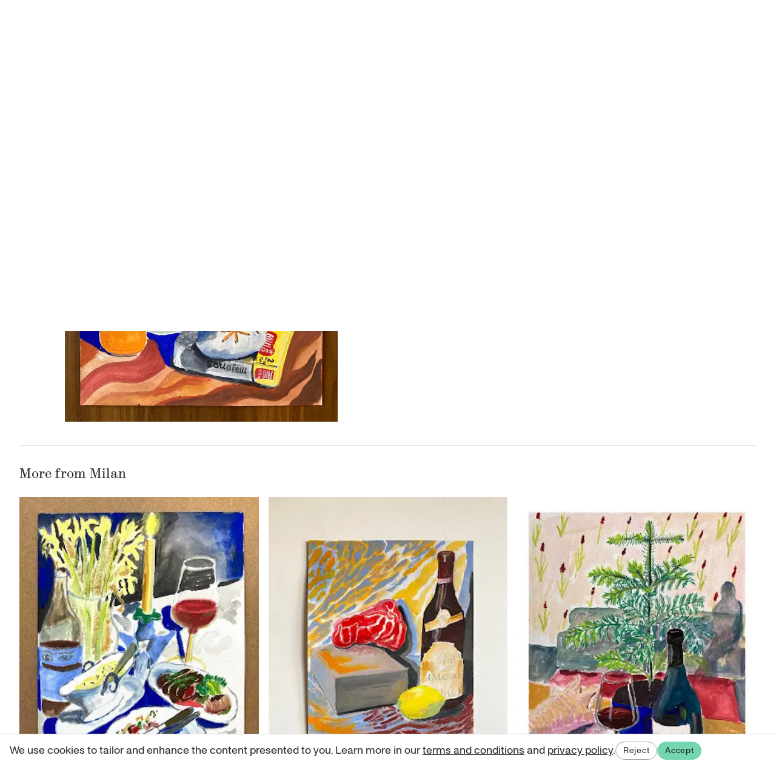

--- FILE ---
content_type: text/html; charset=utf-8
request_url: https://atelie.art/studio/milan-benza/a/MhSwS4QbwClWvwFVk4GT
body_size: 6117
content:
<!DOCTYPE html><html lang="en"><head><meta charSet="utf-8"/><meta name="viewport" content="width=device-width"/><script>(function(){var w=window;var ic=w.Intercom;if(typeof ic==="function"){ic('reattach_activator');ic('update',w.intercomSettings);}else{var d=document;var i=function(){i.c(arguments);};i.q=[];i.c=function(args){i.q.push(args);};w.Intercom=i;var l=function(){var s=d.createElement('script');s.type='text/javascript';s.async=true;s.src='https://widget.intercom.io/widget/qq3znv2b';var x=d.getElementsByTagName('script')[0];x.parentNode.insertBefore(s,x);};if(w.attachEvent){w.attachEvent('onload',l);}else{w.addEventListener('load',l,false);}}})();</script><meta property="og:type" content="website"/><meta property="og:image:alt" content="Atelie app"/><meta property="og:image:width" content="1000"/><meta property="og:image:height" content="750"/><meta property="og:locale" content="no"/><meta property="og:site_name" content="Atelie"/><meta name="apple-itunes-app" content="app-id=1219949845"/><meta name="google-site-verification" content="-kF0e8WnHW_fYIvKzLpagWyin8ds7-OglHGXb6IrAfI"/><link rel="apple-touch-icon" sizes="180x180" href="/apple-touch-icon.png"/><link rel="icon" type="image/png" sizes="32x32" href="/favicon-32x32.png"/><link rel="icon" type="image/png" sizes="16x16" href="/favicon-16x16.png"/><link rel="manifest" href="/site.webmanifest"/><link rel="mask-icon" href="/safari-pinned-tab.svg" color="#36a878"/><meta name="msapplication-TileColor" content="#da532c"/><meta name="theme-color" content="#ffffff"/><meta name="facebook-domain-verification" content="4jwujngbnl8a9p4jy0nxtc83o0zok8"/><title>Stilleben med majones - Atelie</title><meta name="description" content="Gouache på 300g Arches papir - selges uten ramme"/><meta property="og:title" content="Stilleben med majones"/><meta property="og:description" content="Gouache på 300g Arches papir - selges uten ramme"/><meta property="og:image" content="https://lh3.googleusercontent.com/4csXidyqxFEvoZWuqK3r6gLl4vQ_OoYqHukJAVwVupkm2rsKYjqkrQL5L_A5HH9l67JbC7BJHko4dWQAnZBqBzQdZmU9JYnWMP8QEYA"/><meta name="robots" content="index,follow"/><meta name="googlebot" content="index,follow"/><meta property="og:url" content="https://atelie.art/studio/milan-benza/a/MhSwS4QbwClWvwFVk4GT"/><meta property="product:brand" content="Milan Benza"/><meta property="product:availability" content="out of stock"/><meta property="product:price:amount" content="5775"/><meta property="product:price:currency" content="NOK"/><meta property="product:retailer_item_id" content="MhSwS4QbwClWvwFVk4GT"/><meta property="product:category" content="Kunstner &amp;gt; Kunstverk"/><meta name="next-head-count" content="33"/><noscript><img height="1" width="1" style="display:none" src="https://www.facebook.com/tr?id=289868011714778&amp;ev=PageView&amp;noscript=1"/></noscript><link rel="preload" href="/_next/static/css/820bad84f76f0bca.css" as="style"/><link rel="stylesheet" href="/_next/static/css/820bad84f76f0bca.css" data-n-g=""/><link rel="preload" href="/_next/static/css/04a2c52de4e3b414.css" as="style"/><link rel="stylesheet" href="/_next/static/css/04a2c52de4e3b414.css" data-n-p=""/><noscript data-n-css=""></noscript><script defer="" nomodule="" src="/_next/static/chunks/polyfills-c67a75d1b6f99dc8.js"></script><script src="/_next/static/chunks/webpack-59302a2565a8fb06.js" defer=""></script><script src="/_next/static/chunks/framework-93b89dc25365d5c7.js" defer=""></script><script src="/_next/static/chunks/main-54cadbe3d2d62f9b.js" defer=""></script><script src="/_next/static/chunks/pages/_app-ef1dfbb2d64944a4.js" defer=""></script><script src="/_next/static/chunks/9934-07b11800ba86dc1c.js" defer=""></script><script src="/_next/static/chunks/4753-75a010f3abed51d5.js" defer=""></script><script src="/_next/static/chunks/1179-f5c3a4c7af4028ad.js" defer=""></script><script src="/_next/static/chunks/8389-1d2036b4cc348f71.js" defer=""></script><script src="/_next/static/chunks/4646-656c9f3df950485d.js" defer=""></script><script src="/_next/static/chunks/8021-4e1c2ddd519c791e.js" defer=""></script><script src="/_next/static/chunks/3164-c3eb48149bb64ddf.js" defer=""></script><script src="/_next/static/chunks/7289-ee7cc9bdb46c4915.js" defer=""></script><script src="/_next/static/chunks/pages/studio/%5BpermalinkOrId%5D/a/%5BartworkId%5D-f883b4f3c9eaae98.js" defer=""></script><script src="/_next/static/h_JRQkoAzAP0-5UWC-WtO/_buildManifest.js" defer=""></script><script src="/_next/static/h_JRQkoAzAP0-5UWC-WtO/_ssgManifest.js" defer=""></script><style data-styled="" data-styled-version="5.3.11"></style></head><body><div id="__next" data-reactroot=""><div class="fixed top-0 left-0 z-50 w-full md:w-auto md:left-2/4 md:transform md:-translate-x-2/4 md:mt-2" data-testid="Toasts"></div><div class="flex flex-col min-h-screen"><div data-testid="NavBar" class="relative w-full mx-auto max-w-screen-2xl"><div class="relative z-40 flex items-center justify-center h-20 px-4 bg-white"><div class="flex-1"><ul data-testid="NavBar_items_start" class="hidden -ml-2 lg:-ml-4 md:flex"><li><a class="inline-block py-2 text-xl md:font-normal md:font-sans md:text-base md:p-2 md:hover:underline lg:p-4" href="/">Explore</a></li><li><a class="inline-block py-2 text-xl md:font-normal md:font-sans md:text-base md:p-2 md:hover:underline lg:p-4" href="/k/aktuelt">News</a></li><li><a class="inline-block py-2 text-xl md:font-normal md:font-sans md:text-base md:p-2 md:hover:underline lg:p-4" href="/map">Map</a></li><li><a class="inline-block py-2 text-xl md:font-normal md:font-sans md:text-base md:p-2 md:hover:underline lg:p-4" href="/vika">Via Vika</a></li></ul><div class="md:hidden"><button type="button" class="flex justify-center relative relative border text-center rounded-full transition-colors overflow-hidden inline-flex items-center justify-center font-normal border-gray-400 hover:bg-gray-100 hover:text-gray-700 py-1 px-3 text-sm tracking-wider"><span class="absolute flex outline-none" style="transform:translateY(-200px) translateZ(0)"><svg class="animate-spin h-3 w-3" xmlns="http://www.w3.org/2000/svg" fill="none" viewBox="0 0 24 24"><circle class="opacity-25" cx="12" cy="12" r="10" stroke="currentColor" stroke-width="4"></circle><path class="opacity-75" fill="currentColor" d="M4 12a8 8 0 018-8V0C5.373 0 0 5.373 0 12h4zm2 5.291A7.962 7.962 0 014 12H0c0 3.042 1.135 5.824 3 7.938l3-2.647z"></path></svg></span><span><span style="opacity:1">Meny</span></span></button></div></div><h1 class="flex justify-center" aria-label="Atelie"><a class="flex justify-center w-20 sm:w-32" aria-label="Atelie home" href="/"><img src="/logo/wordmark-black.svg" alt="Atelie"/></a></h1><div class="flex items-center justify-end flex-1 flex-shrink-0"><ul class="hidden -ml-4 md:flex"><li><a class="inline-block py-2 text-xl md:font-normal md:font-sans md:text-base md:p-2 md:hover:underline lg:p-4" href="/giftcard">Gift card</a></li><li><a class="inline-block py-2 text-xl md:font-normal md:font-sans md:text-base md:p-2 md:hover:underline lg:p-4" href="/a/art-at-work">Art at Work</a></li><li><a class="inline-block py-2 text-xl md:font-normal md:font-sans md:text-base md:p-2 md:hover:underline lg:p-4" href="/a/about">About us</a></li></ul><div class="flex-shrink-0" style="opacity:1;transform:none"><button type="button" class="md:m-2 lg:m-4 relative border text-center rounded-full transition-colors overflow-hidden inline-flex items-center justify-center font-normal bg-yellow border-yellow hover:bg-yellow-200 hover:border-yellow-200 text-gray-900 py-1 px-3 text-sm tracking-wider"><span class="absolute flex outline-none" style="transform:translateY(-200px) translateZ(0)"><svg class="animate-spin h-3 w-3" xmlns="http://www.w3.org/2000/svg" fill="none" viewBox="0 0 24 24"><circle class="opacity-25" cx="12" cy="12" r="10" stroke="currentColor" stroke-width="4"></circle><path class="opacity-75" fill="currentColor" d="M4 12a8 8 0 018-8V0C5.373 0 0 5.373 0 12h4zm2 5.291A7.962 7.962 0 014 12H0c0 3.042 1.135 5.824 3 7.938l3-2.647z"></path></svg></span><span style="transform:none">Sign up</span></button></div></div></div><nav class="absolute bg-white w-full  z-20" style="opacity:0;transform:translateX(-100%) translateZ(0)"><div class="h-screen"><ul class="pl-4 text-left"><li><a class="inline-block py-2 text-xl md:font-normal md:font-sans md:text-base md:p-2 md:hover:underline lg:p-4" href="/">Explore</a></li><li><a class="inline-block py-2 text-xl md:font-normal md:font-sans md:text-base md:p-2 md:hover:underline lg:p-4" href="/k/aktuelt">News</a></li><li><a class="inline-block py-2 text-xl md:font-normal md:font-sans md:text-base md:p-2 md:hover:underline lg:p-4" href="/map">Map</a></li><li><a class="inline-block py-2 text-xl md:font-normal md:font-sans md:text-base md:p-2 md:hover:underline lg:p-4" href="/vika">Via Vika</a></li><li><a class="inline-block py-2 text-xl md:font-normal md:font-sans md:text-base md:p-2 md:hover:underline lg:p-4" href="/giftcard">Gift card</a></li><li><a class="inline-block py-2 text-xl md:font-normal md:font-sans md:text-base md:p-2 md:hover:underline lg:p-4" href="/a/art-at-work">Art at Work</a></li><li><a class="inline-block py-2 text-xl md:font-normal md:font-sans md:text-base md:p-2 md:hover:underline lg:p-4" href="/a/about">About us</a></li><li><a class="inline-block py-2 text-xl md:font-normal md:font-sans md:text-base md:p-2 md:hover:underline lg:p-4" href="https://apps.apple.com/no/app/atelier/id1219949845">Download iOS App</a></li></ul></div></nav></div><main class="flex-1"><div class="container px-4 mx-auto mb-8 md:px-8 lg:pt-4"><div class="relative grid items-start gap-4 md:overflow-x-hidden lg:grid-cols-2"><div class="relative"><div class="flex items-center mb-3 lg:hidden"><div class="flex-1"></div><div class="flex items-center space-x-2 justify-end" data-testid="ArtworkView_HeaderActions_Top"><button aria-label="Share" title="Share" class="inline-flex h-11 w-11 items-center justify-center rounded-full border border-gray-200 bg-white text-gray-900 transition-colors hover:bg-gray-100"><svg xmlns="http://www.w3.org/2000/svg" width="20" height="20" viewBox="0 0 24 24" fill="none" stroke="currentColor" stroke-width="1.5" stroke-linecap="round" stroke-linejoin="round"><path d="M4 12v8a2 2 0 0 0 2 2h12a2 2 0 0 0 2-2v-8"></path><polyline points="16 6 12 2 8 6"></polyline><line x1="12" y1="2" x2="12" y2="15"></line></svg></button><button type="button" disabled="" title="Add as favorite" aria-label="Add as favorite" class="inline-flex h-11 w-11 items-center justify-center rounded-full border border-gray-200 bg-white text-gray-900 transition-colors hover:bg-gray-100"><svg xmlns="http://www.w3.org/2000/svg" width="18" height="18" viewBox="0 0 24 24" fill="none" stroke="currentColor" stroke-width="1.5" stroke-linecap="round" stroke-linejoin="round"><path d="M20.84 4.61a5.5 5.5 0 0 0-7.78 0L12 5.67l-1.06-1.06a5.5 5.5 0 0 0-7.78 7.78l1.06 1.06L12 21.23l7.78-7.78 1.06-1.06a5.5 5.5 0 0 0 0-7.78z"></path></svg></button><button type="button" class="inline-flex h-11 w-11 items-center justify-center rounded-full border border-gray-200 bg-white text-gray-900 transition-colors hover:bg-gray-100 focus:outline-none focus-visible:ring focus-visible:ring-gray-300" aria-label="Add to collection" title="Add to collection"><svg xmlns="http://www.w3.org/2000/svg" width="20" height="20" viewBox="0 0 24 24" fill="none" stroke="currentColor" stroke-width="1.5" stroke-linecap="round" stroke-linejoin="round"><line x1="12" y1="5" x2="12" y2="19"></line><line x1="5" y1="12" x2="19" y2="12"></line></svg></button></div></div><div><div class="space-x-4 styles_slider__pc9tU"><div class="styles_item__gE6cC flex justify-center object-contain"><div class="relative"><span style="box-sizing:border-box;display:inline-block;overflow:hidden;width:initial;height:initial;background:none;opacity:1;border:0;margin:0;padding:0;position:relative;max-width:100%"><span style="box-sizing:border-box;display:block;width:initial;height:initial;background:none;opacity:1;border:0;margin:0;padding:0;max-width:100%"><img style="display:block;max-width:100%;width:initial;height:initial;background:none;opacity:1;border:0;margin:0;padding:0" alt="" aria-hidden="true" src="data:image/svg+xml,%3csvg%20xmlns=%27http://www.w3.org/2000/svg%27%20version=%271.1%27%20width=%272919%27%20height=%272919%27/%3e"/></span><img alt="" draggable="false" src="[data-uri]" decoding="async" data-nimg="intrinsic" style="position:absolute;top:0;left:0;bottom:0;right:0;box-sizing:border-box;padding:0;border:none;margin:auto;display:block;width:0;height:0;min-width:100%;max-width:100%;min-height:100%;max-height:100%;object-fit:contain"/><noscript><img alt="" draggable="false" srcSet="/_next/image?url=https%3A%2F%2Flh3.googleusercontent.com%2F4csXidyqxFEvoZWuqK3r6gLl4vQ_OoYqHukJAVwVupkm2rsKYjqkrQL5L_A5HH9l67JbC7BJHko4dWQAnZBqBzQdZmU9JYnWMP8QEYA%3Ds1200&amp;w=3840&amp;q=75 1x" src="/_next/image?url=https%3A%2F%2Flh3.googleusercontent.com%2F4csXidyqxFEvoZWuqK3r6gLl4vQ_OoYqHukJAVwVupkm2rsKYjqkrQL5L_A5HH9l67JbC7BJHko4dWQAnZBqBzQdZmU9JYnWMP8QEYA%3Ds1200&amp;w=3840&amp;q=75" decoding="async" data-nimg="intrinsic" style="position:absolute;top:0;left:0;bottom:0;right:0;box-sizing:border-box;padding:0;border:none;margin:auto;display:block;width:0;height:0;min-width:100%;max-width:100%;min-height:100%;max-height:100%;object-fit:contain" loading="lazy"/></noscript></span></div></div></div></div></div><div class="flex flex-col text-center lg:text-left overflow-x-auto"><div class="mb-2 lg:mb-4"><div class="hidden lg:flex justify-end mb-3"><div class="flex items-center space-x-2 justify-end"><button aria-label="Share" title="Share" class="inline-flex h-11 w-11 items-center justify-center rounded-full border border-gray-200 bg-white text-gray-900 transition-colors hover:bg-gray-100"><svg xmlns="http://www.w3.org/2000/svg" width="20" height="20" viewBox="0 0 24 24" fill="none" stroke="currentColor" stroke-width="1.5" stroke-linecap="round" stroke-linejoin="round"><path d="M4 12v8a2 2 0 0 0 2 2h12a2 2 0 0 0 2-2v-8"></path><polyline points="16 6 12 2 8 6"></polyline><line x1="12" y1="2" x2="12" y2="15"></line></svg></button><button type="button" disabled="" title="Add as favorite" aria-label="Add as favorite" class="inline-flex h-11 w-11 items-center justify-center rounded-full border border-gray-200 bg-white text-gray-900 transition-colors hover:bg-gray-100"><svg xmlns="http://www.w3.org/2000/svg" width="18" height="18" viewBox="0 0 24 24" fill="none" stroke="currentColor" stroke-width="1.5" stroke-linecap="round" stroke-linejoin="round"><path d="M20.84 4.61a5.5 5.5 0 0 0-7.78 0L12 5.67l-1.06-1.06a5.5 5.5 0 0 0-7.78 7.78l1.06 1.06L12 21.23l7.78-7.78 1.06-1.06a5.5 5.5 0 0 0 0-7.78z"></path></svg></button><button type="button" class="inline-flex h-11 w-11 items-center justify-center rounded-full border border-gray-200 bg-white text-gray-900 transition-colors hover:bg-gray-100 focus:outline-none focus-visible:ring focus-visible:ring-gray-300" aria-label="Add to collection" title="Add to collection"><svg xmlns="http://www.w3.org/2000/svg" width="20" height="20" viewBox="0 0 24 24" fill="none" stroke="currentColor" stroke-width="1.5" stroke-linecap="round" stroke-linejoin="round"><line x1="12" y1="5" x2="12" y2="19"></line><line x1="5" y1="12" x2="19" y2="12"></line></svg></button></div></div><h1 class="flex-1 font-serif text-xl md:text-3xl">Stilleben med majones</h1></div><div class="mb-4"><div class="space-y-4"><div class="text-muted">Sold</div><div class="space-y-2"></div><hr class="my-8 border-t border-gray-200"/><div class="flex items-center justify-between py-2"><div class="flex items-center gap-3"><img src="https://lh3.googleusercontent.com/a/AATXAJwe5APjaeuovI1Vx7g-CUCAI2FMeRID227LAndF=s512" alt="" class="h-10 w-10 rounded-full object-cover"/><div class="min-w-0"><a href="/studio/milan-benza" class="font-medium cursor-pointer hover:underline">Milan Benza</a><div class="text-sm text-muted truncate">Artist · <!-- -->Oslo<!-- -->, <!-- -->Norway</div></div></div><div class="flex items-center gap-3"><button type="button" disabled="" class="relative border text-center rounded-full transition-colors overflow-hidden inline-flex items-center justify-center font-normal bg-yellow border-yellow hover:bg-yellow-200 hover:border-yellow-200 text-gray-900 opacity-60 pointer-events-none py-2 pr-4 pl-4"><span class="absolute flex outline-none" style="transform:translateY(-200px) translateZ(0)"><svg class="animate-spin h-5 w-5" xmlns="http://www.w3.org/2000/svg" fill="none" viewBox="0 0 24 24"><circle class="opacity-25" cx="12" cy="12" r="10" stroke="currentColor" stroke-width="4"></circle><path class="opacity-75" fill="currentColor" d="M4 12a8 8 0 018-8V0C5.373 0 0 5.373 0 12h4zm2 5.291A7.962 7.962 0 014 12H0c0 3.042 1.135 5.824 3 7.938l3-2.647z"></path></svg></span><span>Follow</span></button><button type="button" aria-label="Message" title="Message" class="inline-flex h-11 w-11 items-center justify-center rounded-full border border-gray-200 bg-white text-gray-900 transition-colors hover:bg-gray-100 disabled:opacity-60" disabled=""><svg xmlns="http://www.w3.org/2000/svg" width="24" height="24" viewBox="0 0 24 24" fill="none" stroke="currentColor" stroke-width="1.5" stroke-linecap="round" stroke-linejoin="round" class="h-5 w-5"><path d="M21 11.5a8.38 8.38 0 0 1-.9 3.8 8.5 8.5 0 0 1-7.6 4.7 8.38 8.38 0 0 1-3.8-.9L3 21l1.9-5.7a8.38 8.38 0 0 1-.9-3.8 8.5 8.5 0 0 1 4.7-7.6 8.38 8.38 0 0 1 3.8-.9h.5a8.48 8.48 0 0 1 8 8v.5z"></path></svg></button></div></div><hr class="my-8 border-t border-gray-200"/><div class="mb-4 space-y-2 text-left"><table><tbody><tr><th class="pb-2 pr-2 font-normal text-left text-muted">Size</th><td class="pb-2">26 × 36 cm</td></tr><tr><th class="pb-2 pr-2 font-normal text-left text-muted">Year</th><td class="pb-2">2023</td></tr></tbody></table><div><div class="whitespace-pre-wrap">Gouache på 300g Arches papir - selges uten ramme</div></div></div></div></div></div></div></div></main></div><div class="grid grid-cols-12 p-4 md:pt-6 md:pb-6 md:pt-12 md:pb-12 bg-yellow-200"><div class="col-span-0 md:col-span-3"></div><div class="col-span-12 md:col-span-6"><div class="flex flex-col items-center justify-center"><div class="pt-6 pb-6"><div class="flex flex-col items-center justify-center"><h1 class="text-center text-4xl font-serif">Sign up for our newsletter</h1><p class="pt-4">Get curated art recommendations, updates, and alerts on new releases.</p><form class="self-stretch pt-6 pl-6 pr-6 md:pl-24 md:pr-24"><fieldset class="flex flex-col"><div><div class="relative flex"><input type="text" id="email" style="font-size:16px" class="bg-yellow-200 appearance-none w-full focus:border-gray-900 outline-none disabled:opacity-60 py-2 px-0 border-gray-400 border-b focus:outline-none" placeholder="Email" name="email"/></div></div></fieldset><div class="flex flex-col pt-6"><button type="submit" class="shadow-md self-center relative border text-center rounded-full transition-colors overflow-hidden inline-flex items-center justify-center font-normal bg-black border-black hover:bg-gray-800 hover:border-opacity-90 text-white py-2 pr-4 pl-4"><span class="absolute flex outline-none" style="transform:translateY(-200px) translateZ(0)"><svg class="animate-spin h-5 w-5" xmlns="http://www.w3.org/2000/svg" fill="none" viewBox="0 0 24 24"><circle class="opacity-25" cx="12" cy="12" r="10" stroke="currentColor" stroke-width="4"></circle><path class="opacity-75" fill="currentColor" d="M4 12a8 8 0 018-8V0C5.373 0 0 5.373 0 12h4zm2 5.291A7.962 7.962 0 014 12H0c0 3.042 1.135 5.824 3 7.938l3-2.647z"></path></svg></span><span>Sign me up</span></button></div></form></div></div></div></div><div class="col-span-0 md:col-span-3"></div></div><div class="p-4 bg-yellow"><nav class="relative flex flex-col max-w-screen-lg mx-auto mb-8 md:items-end md:flex-row h-24"><div class="flex flex-col md:flex-row md:flex-1 md:justify-around md:items-center"><div><a class="inline md:px-4 hover:underline" href="/a/about">About Atelie</a></div><div><a class="inline md:px-4 hover:underline" href="/terms">Terms</a></div><div><a class="inline md:px-4 hover:underline" href="https://apps.apple.com/no/app/atelier/id1219949845">Download iOS App</a></div></div><div class="absolute bottom-0 right-0 flex items-center justify-center order-last md:static md:order-none"><div class="w-20 md:w-24"><svg version="1.1" xmlns="http://www.w3.org/2000/svg" viewBox="0 0 474 502" class="w-full h-full fill-current"><g><path d="M247.7,24.8h-14.9l-93.4,275.9H31.9v21.4h100.3L88.7,450.7H32.2v21.4h140.9v-21.4h-61.7l43.5-128.5H286l45.4,128.5h-60.4 v21.4h51.3l49.3-0.6l43.5,0.6h27.9v-21.4H399l-45.7-128.5h89.8v-21.4h-97.4L247.7,24.8z M162,300.7l56.5-166.8h0.6l59.1,166.8H162z
"></path></g></svg></div></div><div class="flex flex-col md:flex-row md:flex-1 md:justify-around md:items-center"><div><button class="inline md:px-4 hover:underline appearance-none">Contact us</button></div><div><a class="inline md:px-4 hover:underline" href="https://facebook.com/atelieropenart">Facebook</a></div><div><a class="inline md:px-4 hover:underline" href="https://www.instagram.com/atelieart_">Instagram</a></div></div></nav><div class="text-xs md:text-center">© Atelie <!-- -->2026</div></div></div><script id="__NEXT_DATA__" type="application/json">{"props":{"pageProps":{"artworkId":"MhSwS4QbwClWvwFVk4GT","initialApolloState":{"StudioListItem:Zsdwe0CRUbhC3iIXPyHwUCCVcmb2":{"__typename":"StudioListItem","id":"Zsdwe0CRUbhC3iIXPyHwUCCVcmb2","permalinkOrId":"milan-benza","name":"Milan Benza","photoUrl":"https://lh3.googleusercontent.com/a/AATXAJwe5APjaeuovI1Vx7g-CUCAI2FMeRID227LAndF=s512","address":{"__typename":"Address","city":"Oslo","country":"Norway"}},"ArtworkImage:img_Dn2wjYYRSNzTkyTpIkp8x":{"__typename":"ArtworkImage","id":"img_Dn2wjYYRSNzTkyTpIkp8x","servingUrl":"https://lh3.googleusercontent.com/4csXidyqxFEvoZWuqK3r6gLl4vQ_OoYqHukJAVwVupkm2rsKYjqkrQL5L_A5HH9l67JbC7BJHko4dWQAnZBqBzQdZmU9JYnWMP8QEYA","url":"https://firebasestorage.googleapis.com/v0/b/atelier-97891.appspot.com/o/studios%2FZsdwe0CRUbhC3iIXPyHwUCCVcmb2%2FMhSwS4QbwClWvwFVk4GT%2Fimg_Dn2wjYYRSNzTkyTpIkp8x.png?alt=media\u0026token=02dd317d-928e-4a3e-b20e-fd0b015b4537","width":2919,"height":3892,"order":1},"Artwork:MhSwS4QbwClWvwFVk4GT":{"__typename":"Artwork","id":"MhSwS4QbwClWvwFVk4GT","title":"Stilleben med majones","infoText":"Gouache på 300g Arches papir - selges uten ramme","currency":"NOK","price":5775,"basePrice":5500,"formattedPrice":{"__typename":"FormattedCurrency","formatted":"5 775 NOK","value":5775},"bkhPrice":275,"amount":0,"width":26,"height":36,"depth":null,"status":"sold","year":2023,"studio":{"__ref":"StudioListItem:Zsdwe0CRUbhC3iIXPyHwUCCVcmb2"},"images":[{"__ref":"ArtworkImage:img_Dn2wjYYRSNzTkyTpIkp8x"}],"accountAuthorized":true,"techniques":[],"rental":false,"location":null,"condition":null,"notes":null},"ROOT_QUERY":{"__typename":"Query","artwork({\"id\":\"MhSwS4QbwClWvwFVk4GT\"})":{"__ref":"Artwork:MhSwS4QbwClWvwFVk4GT"},"featureToggles":{"__typename":"FeatureToggles","enableRedeemCoupon":true}}}},"__N_SSG":true},"page":"/studio/[permalinkOrId]/a/[artworkId]","query":{"permalinkOrId":"milan-benza","artworkId":"MhSwS4QbwClWvwFVk4GT"},"buildId":"h_JRQkoAzAP0-5UWC-WtO","isFallback":false,"gsp":true,"scriptLoader":[]}</script></body></html>

--- FILE ---
content_type: text/css; charset=utf-8
request_url: https://atelie.art/_next/static/css/04a2c52de4e3b414.css
body_size: 137
content:
.styles_slider__pc9tU{position:relative;height:100%;display:flex;scroll-snap-type:x mandatory;overflow-x:auto;scroll-behavior:smooth;-ms-overflow-style:none;scrollbar-width:none}.styles_draggable__jf7Z3{cursor:grab}.styles_draggable__jf7Z3:active{cursor:grabbing}.styles_slider__pc9tU::-webkit-scrollbar{display:none}.styles_item__gE6cC{width:100%;height:100%;flex-shrink:0;scroll-snap-align:center}.styles_item__gE6cC>*{height:100%;object-fit:contain}

--- FILE ---
content_type: application/javascript; charset=utf-8
request_url: https://atelie.art/_next/static/chunks/4646-656c9f3df950485d.js
body_size: 2728
content:
(self.webpackChunk_N_E=self.webpackChunk_N_E||[]).push([[4646,3855],{53429:function(t,n,e){"use strict";e.d(n,{h:function(){return v}});var r=e(59499),i=e(16835),o=e(4730),c=e(93967),u=e.n(c),a=e(67294),s=e(70131),l=e(13727),f=e(41749),d=e.n(f),m=e(85893),p=["active","onInView"];function b(t,n){var e=Object.keys(t);if(Object.getOwnPropertySymbols){var r=Object.getOwnPropertySymbols(t);n&&(r=r.filter((function(n){return Object.getOwnPropertyDescriptor(t,n).enumerable}))),e.push.apply(e,r)}return e}function y(t){var n=t.active,e=t.onInView,c=(0,o.Z)(t,p),u=(0,s.YD)({threshold:1}),f=(0,i.Z)(u,2),d=f[0],y=f[1],v=(0,a.useRef)(null);(0,a.useEffect)((function(){n&&v.current&&(0,l.Z)(v.current,{behavior:"smooth",scrollMode:"if-needed",skipOverflowHiddenElements:!0})}),[n]);var O=(0,a.useCallback)((function(t){v.current=t,d(t)}),[d]);return(0,a.useEffect)((function(){y&&e()}),[y]),(0,m.jsx)("div",function(t){for(var n=1;n<arguments.length;n++){var e=null!=arguments[n]?arguments[n]:{};n%2?b(Object(e),!0).forEach((function(n){(0,r.Z)(t,n,e[n])})):Object.getOwnPropertyDescriptors?Object.defineProperties(t,Object.getOwnPropertyDescriptors(e)):b(Object(e)).forEach((function(n){Object.defineProperty(t,n,Object.getOwnPropertyDescriptor(e,n))}))}return t}({ref:O},c))}function v(t){var n=t.children,e=(0,a.useState)(!1),i=e[0],o=e[1],c=(0,a.useState)(),s=c[0],l=c[1],f=(0,a.useState)(),p=f[0],b=f[1],v=(0,a.useRef)(null),O=(0,a.useState)(0),A=O[0],h=O[1],g=a.Children.count(n)>1;return(0,m.jsxs)("div",{children:[(0,m.jsx)("div",{ref:v,className:u()("space-x-4",d().slider,(0,r.Z)({},d().draggable,g)),onMouseDown:function(t){v.current&&(o(!0),l(t.pageX-v.current.offsetLeft),b(v.current.scrollLeft))},onMouseLeave:function(){o(!1)},onMouseUp:function(){o(!1)},onMouseMove:function(t){if(i&&v.current&&void 0!==s&&void 0!==p){t.preventDefault();var n=3*(t.pageX-v.current.offsetLeft-s);v.current.scrollLeft=p-n}},children:a.Children.map(n,(function(t,n){var e=A===n,r=0===n;return(0,m.jsx)(y,{className:u()(d().item,"flex justify-center object-contain",{"absolute inset-0":!r}),style:r?void 0:{left:"calc(100% * ".concat(n,")")},active:e,onInView:function(){h(n)},children:t})}))}),g&&(0,m.jsx)("div",{className:"flex justify-center mt-2 space-x-2 md:mt-4",children:a.Children.map(n,(function(t,n){var e=A===n;return(0,m.jsx)("button",{className:u()("w-2 h-2 sm:h-3 sm:w-3 rounded-full",{"bg-green":e,"bg-grey-100":!e}),onClick:function(){h(n)},"aria-label":"Go to picture nr ".concat(n+1)})}))})]})}},22851:function(t,n,e){"use strict";e.d(n,{g:function(){return p}});var r=e(59499),i=e(4730),o=e(93967),c=e.n(o),u=e(67294),a=e(4564),s=e(35994),l=e(85893),f=["children","error","variant"];function d(t,n){var e=Object.keys(t);if(Object.getOwnPropertySymbols){var r=Object.getOwnPropertySymbols(t);n&&(r=r.filter((function(n){return Object.getOwnPropertyDescriptor(t,n).enumerable}))),e.push.apply(e,r)}return e}function m(t){for(var n=1;n<arguments.length;n++){var e=null!=arguments[n]?arguments[n]:{};n%2?d(Object(e),!0).forEach((function(n){(0,r.Z)(t,n,e[n])})):Object.getOwnPropertyDescriptors?Object.defineProperties(t,Object.getOwnPropertyDescriptors(e)):d(Object(e)).forEach((function(n){Object.defineProperty(t,n,Object.getOwnPropertyDescriptor(e,n))}))}return t}var p=(0,u.forwardRef)((function(t,n){var e=t.children,r=t.error,o=t.variant,u=(0,i.Z)(t,f);return(0,l.jsxs)("div",{children:[(0,l.jsx)("textarea",m(m({ref:n,className:c()((0,s.LN)({variant:o,error:r}),{"text-red-600 border-red-600":r})},u),{},{children:e})),r&&(0,l.jsx)(a.b,{className:"mt-1",children:r})]})}))},81288:function(t,n,e){"use strict";e.d(n,{u:function(){return o}});var r=e(47480),i=e(67294);function o(){return(0,i.useRef)((0,r.x0)()).current}},66715:function(t,n,e){"use strict";e.d(n,{JI:function(){return m},LY:function(){return p},Yj:function(){return g},iQ:function(){return A},iv:function(){return h},pT:function(){return O}});var r=e(63448),i=e(67933),o=e(30926),c=e(514),u=100,a=r.Rx().int().nonnegative();var s=r.Ry({amount:a,applicationFeeAmount:r.Rx().int().nonnegative(),remainingAmount:r.Rx().int().nonnegative(),giftCardId:r.Z_(),transfers:r.Ry({studio:r.Ry({accountId:r.Z_(),amount:r.Rx().int().nonnegative(),transferId:r.Z_().nullable()})})}),l=r.Ry({subTotal:r.Rx().int().nonnegative(),taxAmount:r.Rx().int().nonnegative(),discountAmount:r.Rx().int().optional().nullable(),totalAmount:r.Rx().int().nonnegative()}),f=l.extend({type:r.i0("stripe-payment-intent"),applicationFeeAmount:r.Rx().int().nonnegative(),discount:s.nullable()}).refine((function(t){return t.applicationFeeAmount<=t.totalAmount}),{message:"applicationFeeAmount can't be more than total amount",path:["applicationFeeAmount"]}),d=l.extend({type:r.i0("gift-card"),discount:s});r.G0([f,d]).refine((function(t){return!t.discount||t.discount.applicationFeeAmount<=t.discount.amount}),{message:"discount.applicationFeeAmount can't be more than discount.amount",path:["discount","applicationFeeAmount"]});var m=.05,p=2001;function b(t){return t>=p*u}function y(t){var n,e=b(n=t)?n*m:0;return{bkhAmount:e,priceWithBkh:t+e}}function v(t){return{taxAmount:0,priceWithTax:t+0}}function O(t,n){var e="string"===typeof t?parseFloat(t):t;switch(n){case i.wA.EUR:var r=v(e);return{taxAmount:r.taxAmount,finalAmount:r.priceWithTax};default:case i.wA.NOK:var o=y(e*u),c=o.bkhAmount,a=o.priceWithBkh;return{taxAmount:c/u,finalAmount:a/u}}}function A(t,n,e,r){var o=function(t,n,e){return{subtotal:t/100,taxAmount:n/100,total:e/100}}(t,n,e),u=o.subtotal-o.taxAmount,a=(0,c.OH)(u,{currency:r}),s=(0,c.OH)(o.subtotal,{currency:r}),l=(0,c.OH)(o.taxAmount,{currency:r}),f=(0,c.OH)(o.total,{currency:r}),d=(0,c.qZ)(r,u,o.subtotal,o.taxAmount,o.total);switch(r){case i.wA.EUR:case i.wA.NOK:return{native:{basePrice:a,subtotal:s,taxAmount:l,total:f},alternate:{basePrice:d.altAmountBasePrice,subtotal:d.altAmountSubTotal,taxAmount:d.altAmountTaxAmount,total:d.altAmountTotal}}}}function h(t,n,e,r){e=0===e?t-n:e;var o=(0,c.OH)(e,{currency:r}),u=(0,c.OH)(t,{currency:r}),a=(0,c.OH)(n,{currency:r}),s=O(e,r),l=(0,c.OH)(s.finalAmount,{currency:r}),f=(0,c.qZ)(r,e,t,n,s.finalAmount);switch(r){case i.wA.EUR:case i.wA.NOK:return{native:{basePrice:o,subtotal:u,taxAmount:a,total:l},alternate:{basePrice:f.altAmountBasePrice,subtotal:f.altAmountSubTotal,taxAmount:f.altAmountTaxAmount,total:f.altAmountTotal}}}}function g(t,n,e,r,c){switch(c){case i.wA.EUR:return{basePrice:Math.ceil(t/o.jB),subTotal:Math.ceil(n/o.jB),taxAmount:Math.ceil(e/o.jB),total:Math.ceil(r/o.jB)};case i.wA.NOK:return{basePrice:Math.ceil(t*o.jB),subTotal:Math.ceil(n*o.jB),taxAmount:Math.ceil(e*o.jB),total:Math.ceil(r*o.jB)}}}},30926:function(t,n,e){"use strict";e.d(n,{$i:function(){return u},Ed:function(){return i},MV:function(){return r},cc:function(){return c},jB:function(){return a},sd:function(){return o}});var r="no",i=100,o=1e5,c=8,u=15,a=.0867415},67933:function(t,n,e){"use strict";var r,i,o,c;e.d(n,{S2:function(){return c},kv:function(){return r},mr:function(){return i},wA:function(){return o}}),function(t){t.artwork="artwork",t.editions="editions",t.frame="frame",t.gift_card_coupon="gift_card_coupon"}(r||(r={})),function(t){t.subscription="subscription",t.payment="payment",t.gift_card="gift_card",t.artwork="artwork"}(i||(i={})),function(t){t.NOK="NOK",t.EUR="EUR"}(o||(o={})),function(t){t.Vika="vika",t.Editions="editions",t.Editions_14="editions_14",t.Editions_15="editions_15",t.Kalender="kalender",t.Leie="leie",t.Editions_04="editions_04",t.EditionsAamodt="editions_aamodt",t.EditionsPigao="editions_pigao",t.EditionsBarrios="editions_barrios",t.EditionsHvidsten="editions_hvidsten",t.EditionsTerins="editions_terins",t.EditionsGellein="editions_gellein",t.EditionsMikkelsgard="editions_mikkelsgard",t.EditionsDahl="editions_dahl"}(c||(c={}))},514:function(t,n,e){"use strict";e.d(n,{OH:function(){return l},Y4:function(){return s},qZ:function(){return f}});var r=e(59499),i=e(30926),o=e(67933),c=e(66715);function u(t,n){var e=Object.keys(t);if(Object.getOwnPropertySymbols){var r=Object.getOwnPropertySymbols(t);n&&(r=r.filter((function(n){return Object.getOwnPropertyDescriptor(t,n).enumerable}))),e.push.apply(e,r)}return e}function a(t){for(var n=1;n<arguments.length;n++){var e=null!=arguments[n]?arguments[n]:{};n%2?u(Object(e),!0).forEach((function(n){(0,r.Z)(t,n,e[n])})):Object.getOwnPropertyDescriptors?Object.defineProperties(t,Object.getOwnPropertyDescriptors(e)):u(Object(e)).forEach((function(n){Object.defineProperty(t,n,Object.getOwnPropertyDescriptor(e,n))}))}return t}function s(t,n){try{var e=n?n.currency:o.wA.NOK;return Intl.NumberFormat(i.MV,a({currency:e},n)).format(t)}catch(r){return t.toString()}}function l(t,n){var e,r;t%1===0||(e=0),r=0;var i=n?n.currency:o.wA.NOK;return s(t,a(a({},n),{},{style:"currency",currencyDisplay:"symbol",maximumFractionDigits:e,minimumFractionDigits:r,currency:i}))}function f(t,n,e,r,i){var u=function(t){switch(t){case o.wA.NOK:return{currency:o.wA.EUR,currencyDisplay:"code"};case o.wA.EUR:return{currency:o.wA.NOK,currencyDisplay:"code"}}}(t),a=(0,c.Yj)(n,e,r,i,t);return{altAmountBasePrice:l(a.basePrice,u),altAmountSubTotal:l(a.subTotal,u),altAmountTaxAmount:l(a.taxAmount,u),altAmountTotal:l(a.total,u)}}},41749:function(t){t.exports={slider:"styles_slider__pc9tU",draggable:"styles_draggable__jf7Z3",item:"styles_item__gE6cC"}}}]);

--- FILE ---
content_type: application/javascript; charset=utf-8
request_url: https://atelie.art/_next/static/chunks/7313-9282a75de517bb35.js
body_size: 3974
content:
"use strict";(self.webpackChunk_N_E=self.webpackChunk_N_E||[]).push([[7313],{83793:function(e,r,t){t.d(r,{A:function(){return p}});var n=t(50029),i=t(16835),o=t(87794),a=t.n(o),s=t(67294),c=t(30614),l=t(26677),u=t(47811),d=t(50684),f=t(42124),m=t(74355),v=t(33981),h=t(85893);function p(e){var r=e.artworkId,t=e.userLoading,o=e.className,p=(0,d.fI)().openAuthModal,g=(0,v.fC)().user,x=null===g||void 0===g?void 0:g.uid;var w=c.Z.firestore().collection("artworks").doc(r)||null,b=(0,l.ky)(w),y=(0,i.Z)(b,2),j=y[0],k=y[1],O=null===j||void 0===j?void 0:j.data(),I=function(e,r){if(r&&e){return Object.keys(e).includes(r)}return!1}(null===O||void 0===O?void 0:O.favorites,x),E=(0,s.useState)(null),N=E[0],S=E[1],P=null!==N&&void 0!==N?N:I,A=(0,s.useState)(!1),C=A[0],Z=A[1];(0,s.useEffect)((function(){null!==N&&N===I&&S(null)}),[N,I]);var D=(0,h.jsx)(u.Z,{fill:"currentColor",strokeWidth:1.5,size:18}),L=(0,h.jsx)(u.Z,{strokeWidth:1.5,size:18}),R=P?"Remove favorite":"Add as favorite";return(0,h.jsx)("button",{type:"button",onClick:(0,n.Z)(a().mark((function e(){var t,n,i;return a().wrap((function(e){for(;;)switch(e.prev=e.next){case 0:if(g){e.next=3;break}return p("Sign in to save as favorite"),e.abrupt("return");case 3:return e.next=5,g.getIdToken();case 5:if(t=e.sent){e.next=9;break}return p("Sign in to save as favorite"),e.abrupt("return");case 9:if(n=I,S(!P),Z(!0),e.prev=13,i=g.uid,!P){e.next=21;break}return e.next=18,(0,m.eE)({token:t}).post(m.e,{artworkId:r,uid:i});case 18:(0,f.dw)({artworkId:r}),e.next=25;break;case 21:return e.next=23,(0,m.eE)({token:t}).post(m.wL,{artworkId:r,uid:i});case 23:(0,f.vb)({artworkId:r}),window.Intercom&&window.Intercom("trackEvent","favorite_artwork");case 25:e.next=32;break;case 27:e.prev=27,e.t0=e.catch(13),console.error("Favorite toggle error: ",e.t0),S(n),p(P?"Sorry we could not remove from favorites right now. We are working on it!":"Sorry we could not save as favorite right now. We are working on it!",!0);case 32:return e.prev=32,Z(!1),e.finish(32);case 35:case"end":return e.stop()}}),e,null,[[13,27,32,35]])}))),disabled:Boolean(C||t||k),title:R,"aria-label":R,className:o,children:P?D:L})}},27385:function(e,r,t){t.d(r,{Z:function(){return F}});var n=t(59499),i=t(27812),o=t(4730),a=t(16835),s=t(67294),c=t(58065),l=t(25675),u=t.n(l),d=t(89522),f=t(57805),m=t(93967),v=t.n(m),h=t(70131),p=t(11314),g=t(61715),x=JSON.parse('{"sm":640,"md":768,"lg":1024,"xl":1280,"2xl":1536,"3xl":2000}');function w(e,r){var t="undefined"!==typeof Symbol&&e[Symbol.iterator]||e["@@iterator"];if(!t){if(Array.isArray(e)||(t=function(e,r){if(!e)return;if("string"===typeof e)return b(e,r);var t=Object.prototype.toString.call(e).slice(8,-1);"Object"===t&&e.constructor&&(t=e.constructor.name);if("Map"===t||"Set"===t)return Array.from(e);if("Arguments"===t||/^(?:Ui|I)nt(?:8|16|32)(?:Clamped)?Array$/.test(t))return b(e,r)}(e))||r&&e&&"number"===typeof e.length){t&&(e=t);var n=0,i=function(){};return{s:i,n:function(){return n>=e.length?{done:!0}:{done:!1,value:e[n++]}},e:function(e){throw e},f:i}}throw new TypeError("Invalid attempt to iterate non-iterable instance.\nIn order to be iterable, non-array objects must have a [Symbol.iterator]() method.")}var o,a=!0,s=!1;return{s:function(){t=t.call(e)},n:function(){var e=t.next();return a=e.done,e},e:function(e){s=!0,o=e},f:function(){try{a||null==t.return||t.return()}finally{if(s)throw o}}}}function b(e,r){(null==r||r>e.length)&&(r=e.length);for(var t=0,n=new Array(r);t<r;t++)n[t]=e[t];return n}for(var y=[],j=0,k=Object.entries(x);j<k.length;j++){var O=(0,a.Z)(k[j],2),I=O[0],E=O[1],N=I;y.push([N,E])}y.sort((function(e,r){return e[1]<r[1]?1:-1}));var S=t(11163),P=t(67933),A=t(33881),C=t(83793),Z=t(68021),D=t(85893),L=["items","numCols","className","useExperimentalReordering"];function R(e,r){var t=Object.keys(e);if(Object.getOwnPropertySymbols){var n=Object.getOwnPropertySymbols(e);r&&(n=n.filter((function(r){return Object.getOwnPropertyDescriptor(e,r).enumerable}))),t.push.apply(t,n)}return t}function _(e){for(var r=1;r<arguments.length;r++){var t=null!=arguments[r]?arguments[r]:{};r%2?R(Object(t),!0).forEach((function(r){(0,n.Z)(e,r,t[r])})):Object.getOwnPropertyDescriptors?Object.defineProperties(e,Object.getOwnPropertyDescriptors(t)):R(Object(t)).forEach((function(r){Object.defineProperty(e,r,Object.getOwnPropertyDescriptor(t,r))}))}return e}var z=s.memo((function(e){var r,t,n,i,o,l=e.artwork,m=e.isLastInColumn,g=e.onLastItemInView,x=e.onArtworkSelect,w=(0,p.s)(),b=(0,s.useState)(!0),y=b[0],j=b[1],k=l.images[0],O=(0,h.YD)({rootMargin:"350px"}),I=(0,a.Z)(O,2),E=I[0],N=I[1];if((0,s.useEffect)((function(){N&&g&&g()}),[N]),(0,s.useEffect)((function(){var e=setTimeout((function(){w&&y&&j(!1)}),3e3);return function(){return clearTimeout(e)}}),[w,y]),!k||!k.width||!k.height)return null;var S=k.servingUrl?"".concat(k.servingUrl,"=s600"):k.url;return S&&l.studio?(0,D.jsxs)("div",{className:"flex flex-col relative bg-white",children:[(0,D.jsx)(d.D,{studioPermalinkOrId:l.studio.permalinkOrId,artworkId:l.id,children:(0,D.jsx)("a",{className:v()("block text-gray-500 transition-colors cursor-pointer hover:text-gray-700 bg-gray-200 relative",{"bg-gray-300 animate-pulse":y}),title:l.title,ref:m?E:void 0,onClick:function(){x(l)},children:(0,D.jsx)(u(),{src:S,width:k.width,height:k.height,alt:l.title,className:"mb-1",layout:"responsive",sizes:"(min-width: 640px) 250px, (min-width:768px) 400px, (min-width:1536px) 350px, 300px",onLoadingComplete:function(){w&&j(!1)},onError:function(){w&&j(!1)}})})}),(0,D.jsxs)("div",{className:"flex flex-col mt-3 ".concat(y?"opacity-0":"opacity-100"," transition-opacity duration-200 ease-in"),children:[(0,D.jsxs)("div",{className:"flex items-start justify-between gap-3",children:[(0,D.jsx)("p",{className:"flex-1 truncate text-sm italic text-gray-900",children:l.title}),(0,D.jsxs)("div",{className:"flex items-center gap-2 flex-shrink-0",children:[(0,D.jsx)(C.A,{artworkId:l.id,userLoading:!1}),(0,D.jsx)(Z.a,{artworkId:l.id})]})]}),(0,D.jsxs)("div",{className:"mt-1 space-y-1",children:[(null===(r=l.studio)||void 0===r?void 0:r.name)&&(0,D.jsx)(f.DY,{permalinkOrId:null===(t=l.studio)||void 0===t?void 0:t.permalinkOrId,children:(0,D.jsx)("a",{className:"block text-sm text-gray-800 hover:underline",children:null===(n=l.studio)||void 0===n?void 0:n.name})}),l.status===c.bm0.Sold?(0,D.jsx)("p",{className:"text-sm text-gray-700",children:"Sold"}):l.status===c.bm0.ForSale&&l.formattedPrice?(0,D.jsx)(A.N,{basePrice:null!==(i=l.basePrice)&&void 0!==i?i:0,tax:null!==(o=l.bkhPrice)&&void 0!==o?o:0,currency:"EUR"===l.currency?P.wA.EUR:P.wA.NOK,className:"text-sm text-gray-900"}):null]})]})]}):null}));function M(e){var r=e.children;return(0,D.jsx)("div",{className:"overflow-hidden",children:r})}function U(e){var r=e.items,t=e.numCols,n=e.className,a=e.useExperimentalReordering,s=(0,o.Z)(e,L),c=(0,i.Z)(Array(t)),l=c.map((function(){return[]})),u=Array(t).fill(0);return r.forEach((function(e,r){var n=r%t;if(a){var i=e.width/e.height,o=Math.round(e.height/i);t>r||(n=function(e){var r=0,t=1/0;return e.forEach((function(e,n){e<t&&(t=e,r=n)})),r}(u)),u[n]+=o+16,l[n].push(e.children)}else l[n].push(e.children)})),(0,D.jsx)("div",_(_({role:"list",className:v()(n,"grid grid-flow-col gap-4",{"grid-cols-2":2===t,"grid-cols-3":3===t,"grid-cols-4":4===t,"grid-cols-5":5===t})},s),{},{children:c.map((function(e,r){return(0,D.jsx)(M,{children:l[r]},r)}))}))}var T="after:block after:h-4 after:bg-white",V=s.memo((function(e){var r=e.artwork,t=e.children,n=e.index,i=e.onArtworkImpression,o=(0,h.YD)({triggerOnce:!0,rootMargin:"-50% 0px"}),a=o.ref,c=o.inView;return(0,s.useEffect)((function(){c&&i(r,n)}),[c]),(0,D.jsx)("div",{ref:a,role:"listitem",className:v()("relative z-10",T),children:t})})),W=[300,400,300,200,400,600,300,450,500,300,400];function Y(e){var r=e.numCols,t=e.useExperimentalReordering;return(0,D.jsx)(U,{numCols:r,useExperimentalReordering:t,className:"absolute inset-x-0 z-0 items-end bottom-4",items:W.map((function(e,r){return{height:e,width:100,children:(0,D.jsx)("div",{className:v()("bg-grey-100 opacity-50",T),style:{height:e},"aria-hidden":!0},"skeleton-"+r)}}))})}var F=function(e){var r,t=e.items,n=e.onLastItemInView,i=e.onArtworkImpression,o=e.onArtworkSelect,c=e.haveMorePages,l=e.loading,u="1"===(null===(r=(0,S.useRouter)().query.__reorder)||void 0===r?void 0:r.toString()),d=(0,s.useState)(2),f=d[0],m=d[1],v=function(){var e=(0,g.Lm)();(0,s.useEffect)((function(){0===e&&window.dispatchEvent(new Event("resize"))}),[e]);var r,t=w(y);try{for(t.s();!(r=t.n()).done;){var n=(0,a.Z)(r.value,2),i=n[0],o=n[1];if(e>o)return{currentScreen:i}}}catch(c){t.e(c)}finally{t.f()}return{currentScreen:null}}(),h=t.length;return(0,s.useEffect)((function(){switch(v.currentScreen){case null:m(2);break;case"md":case"lg":m(3);break;case"xl":case"2xl":m(4);break;case"3xl":m(5)}}),[v.currentScreen]),(0,D.jsxs)("div",{className:"relative overflow-hidden bg-white",children:[(0,D.jsx)(U,{"data-testid":"masonry",numCols:f,useExperimentalReordering:u,items:t.map((function(e,r){var t=r+1>h-f;return{height:e.height||0,width:e.width||0,children:(0,D.jsx)(V,{artwork:e,index:r,onArtworkImpression:i,children:(0,D.jsx)(z,{artwork:e,isLastInColumn:t,onLastItemInView:n,onArtworkSelect:function(e){o(e,r)}})},e.id)}}))}),c&&l&&(0,D.jsx)(Y,{numCols:f,useExperimentalReordering:u})]})}},22851:function(e,r,t){t.d(r,{g:function(){return v}});var n=t(59499),i=t(4730),o=t(93967),a=t.n(o),s=t(67294),c=t(4564),l=t(35994),u=t(85893),d=["children","error","variant"];function f(e,r){var t=Object.keys(e);if(Object.getOwnPropertySymbols){var n=Object.getOwnPropertySymbols(e);r&&(n=n.filter((function(r){return Object.getOwnPropertyDescriptor(e,r).enumerable}))),t.push.apply(t,n)}return t}function m(e){for(var r=1;r<arguments.length;r++){var t=null!=arguments[r]?arguments[r]:{};r%2?f(Object(t),!0).forEach((function(r){(0,n.Z)(e,r,t[r])})):Object.getOwnPropertyDescriptors?Object.defineProperties(e,Object.getOwnPropertyDescriptors(t)):f(Object(t)).forEach((function(r){Object.defineProperty(e,r,Object.getOwnPropertyDescriptor(t,r))}))}return e}var v=(0,s.forwardRef)((function(e,r){var t=e.children,n=e.error,o=e.variant,s=(0,i.Z)(e,d);return(0,u.jsxs)("div",{children:[(0,u.jsx)("textarea",m(m({ref:r,className:a()((0,l.LN)({variant:o,error:n}),{"text-red-600 border-red-600":n})},s),{},{children:t})),n&&(0,u.jsx)(c.b,{className:"mt-1",children:n})]})}))}}]);

--- FILE ---
content_type: application/javascript; charset=utf-8
request_url: https://atelie.art/_next/static/chunks/pages/vika-9bc5089dd2bdc806.js
body_size: 214
content:
(self.webpackChunk_N_E=self.webpackChunk_N_E||[]).push([[639],{87596:function(n,t,i){"use strict";i.r(t),i.d(t,{__N_SSG:function(){return _},default:function(){return s}});i(67294);var u=i(88389),e=i(58065),r=i(8211),a=i(85893),o={locations:[e.S2$.Vika]},_=!0;function s(n){var t=n.editionsPage;return(0,a.jsx)(r.F,{itemPathname:"/vika/[slug]",editionsPage:t,editionsQueryVariables:o})}s.getLayout=function(n){return(0,u.G)(n)}},29950:function(n,t,i){(window.__NEXT_P=window.__NEXT_P||[]).push(["/vika",function(){return i(87596)}])}},function(n){n.O(0,[9934,4753,8389,8211,9774,2888,179],(function(){return t=29950,n(n.s=t);var t}));var t=n.O();_N_E=t}]);

--- FILE ---
content_type: text/plain; charset=utf-8
request_url: https://firestore.googleapis.com/google.firestore.v1.Firestore/Listen/channel?VER=8&database=projects%2Fatelier-97891%2Fdatabases%2F(default)&RID=57172&CVER=22&X-HTTP-Session-Id=gsessionid&zx=4sfri4nkims3&t=1
body_size: -133
content:
51
[[0,["c","iBwRJRPZEMXllpSGVXQ6tg","",8,12,30000]]]


--- FILE ---
content_type: application/javascript; charset=utf-8
request_url: https://atelie.art/_next/static/chunks/pages/a/%5Bslug%5D-210ff5e209b8d570.js
body_size: 3605
content:
(self.webpackChunk_N_E=self.webpackChunk_N_E||[]).push([[9697],{1294:function(e,t,r){"use strict";r.d(t,{X:function(){return l}});var n=r(78974),a=(r(67294),r(93967)),i=r.n(a),s=r(85893);function l(e){var t=e.blocks,r=e.className;return(0,s.jsx)(n.Y,{blocks:t,className:i()(r,"font-serif mb-12 text-gray-800"),size:"lg"})}},70001:function(e,t,r){"use strict";r.d(t,{D:function(){return x}});var n=r(59499),a=r(57805),i=r(63951),s=r(11086),l=r(78974),o=r(15816),c=r(93967),u=r.n(c),d=(r(67294),r(85893));function m(e,t){var r=Object.keys(e);if(Object.getOwnPropertySymbols){var n=Object.getOwnPropertySymbols(e);t&&(n=n.filter((function(t){return Object.getOwnPropertyDescriptor(e,t).enumerable}))),r.push.apply(r,n)}return r}function p(e){var t=e.articles,r=e.title;return t&&0!==t.length?(0,d.jsxs)("div",{children:[r&&(0,d.jsx)(o.X,{level:"h2",size:"lg",className:"mb-1",children:r}),(0,d.jsx)("ul",{className:"grid max-w-screen-lg grid-cols-2 gap-4 mx-auto text-sm md:grid-cols-4",children:t.map((function(e){var t;return(0,d.jsx)("li",{children:(0,d.jsx)(a.T,{href:{pathname:"/a/[slug]",query:{slug:e.slug}},children:(0,d.jsxs)("a",{className:"hover:underline",children:[(null===(t=e.image)||void 0===t?void 0:t.asset)&&(0,d.jsx)("div",{className:"relative mb-1 overflow-hidden",style:{aspectRatio:"1 / ".concat(3/4)},children:(0,d.jsx)(s.i,{layout:"fill",objectFit:"cover",image:e.image,alt:e.image.alt||"",sizes:"(max-width: 800px) 50vw, 25vw"})}),e.title]})})},e._id)}))})]}):null}function f(e){var t=e.questions,r=e.className;return t&&0!==t.length?(0,d.jsx)("ul",{className:u()(r,"space-y-4"),children:t.map((function(e){return(0,d.jsxs)("li",{children:[(0,d.jsx)("h3",{className:"font-bold",children:e.question}),(0,d.jsx)(l.Y,{blocks:e.answer})]},e._id)}))}):null}function h(e){var t=e.item,r=e.narrowClassName;switch(t._type){case"curation":return t&&t.items?(0,d.jsx)("div",{children:(0,d.jsx)(i.c,{title:t.title,description:null===t||void 0===t?void 0:t.description,items:t.items})}):null;case"articleList":return(0,d.jsx)(p,function(e){for(var t=1;t<arguments.length;t++){var r=null!=arguments[t]?arguments[t]:{};t%2?m(Object(r),!0).forEach((function(t){(0,n.Z)(e,t,r[t])})):Object.getOwnPropertyDescriptors?Object.defineProperties(e,Object.getOwnPropertyDescriptors(r)):m(Object(r)).forEach((function(t){Object.defineProperty(e,t,Object.getOwnPropertyDescriptor(r,t))}))}return e}({},t));case"portableTextSection":return(0,d.jsx)(l.Y,{blocks:t.portableText});case"faqSection":return(0,d.jsx)(f,{className:r,questions:t.questions})}}function x(e){var t=e.content,r=e.className,n=e.narrowClassName;return t?(0,d.jsx)("div",{className:u()("space-y-4 md:space-y-8",r),children:t.map((function(e){return(0,d.jsx)(h,{item:e,narrowClassName:n},e._key)}))}):null}},99651:function(e,t,r){"use strict";var n=r(33227),a=r(88361),i=r(85971),s=r(52715),l=r(91193);function o(e){var t=function(){if("undefined"===typeof Reflect||!Reflect.construct)return!1;if(Reflect.construct.sham)return!1;if("function"===typeof Proxy)return!0;try{return Boolean.prototype.valueOf.call(Reflect.construct(Boolean,[],(function(){}))),!0}catch(e){return!1}}();return function(){var r,n=l(e);if(t){var a=l(this).constructor;r=Reflect.construct(n,arguments,a)}else r=n.apply(this,arguments);return s(this,r)}}Object.defineProperty(t,"__esModule",{value:!0}),t.default=void 0;var c=r(12845).Z,u=c(r(67294)),d=c(r(72717)),m={400:"Bad Request",404:"This page could not be found",405:"Method Not Allowed",500:"Internal Server Error"};function p(e){var t=e.res,r=e.err;return{statusCode:t&&t.statusCode?t.statusCode:r?r.statusCode:404}}var f={error:{fontFamily:'-apple-system, BlinkMacSystemFont, Roboto, "Segoe UI", "Fira Sans", Avenir, "Helvetica Neue", "Lucida Grande", sans-serif',height:"100vh",textAlign:"center",display:"flex",flexDirection:"column",alignItems:"center",justifyContent:"center"},desc:{display:"inline-block",textAlign:"left",lineHeight:"49px",height:"49px",verticalAlign:"middle"},h1:{display:"inline-block",margin:0,marginRight:"20px",padding:"0 23px 0 0",fontSize:"24px",fontWeight:500,verticalAlign:"top",lineHeight:"49px"},h2:{fontSize:"14px",fontWeight:"normal",lineHeight:"49px",margin:0,padding:0}},h=function(e){i(r,e);var t=o(r);function r(){return n(this,r),t.apply(this,arguments)}return a(r,[{key:"render",value:function(){var e=this.props,t=e.statusCode,r=e.withDarkMode,n=void 0===r||r,a=this.props.title||m[t]||"An unexpected error has occurred";return u.default.createElement("div",{style:f.error},u.default.createElement(d.default,null,u.default.createElement("title",null,t?"".concat(t,": ").concat(a):"Application error: a client-side exception has occurred")),u.default.createElement("div",null,u.default.createElement("style",{dangerouslySetInnerHTML:{__html:"\n                body { margin: 0; color: #000; background: #fff; }\n                .next-error-h1 {\n                  border-right: 1px solid rgba(0, 0, 0, .3);\n                }\n\n                ".concat(n?"@media (prefers-color-scheme: dark) {\n                  body { color: #fff; background: #000; }\n                  .next-error-h1 {\n                    border-right: 1px solid rgba(255, 255, 255, .3);\n                  }\n                }":"")}}),t?u.default.createElement("h1",{className:"next-error-h1",style:f.h1},t):null,u.default.createElement("div",{style:f.desc},u.default.createElement("h2",{style:f.h2},this.props.title||t?a:u.default.createElement(u.default.Fragment,null,"Application error: a client-side exception has occurred (see the browser console for more information)"),"."))))}}]),r}(u.default.Component);h.displayName="ErrorPage",h.getInitialProps=p,h.origGetInitialProps=p,t.default=h},46571:function(e,t,r){"use strict";r.r(t),r.d(t,{__N_SSG:function(){return g},default:function(){return v}});var n=r(67294),a=r(88389),i=r(78974),s=r(7821),l=r(93089),o=r(24206),c=r(11163),u=r(12918),d=r(1294),m=r(70001),p=r(2962),f=r(85893);function h(e){if(!e.content)return[];var t=[];return e.content.forEach((function(e){"faqSection"===e._type&&e.questions&&e.questions.forEach((function(e){if(e.question&&e.answer){var r=(n=e.answer)&&Array.isArray(n)?n.map((function(e){return"block"===e._type&&e.children?e.children.map((function(e){return e.text||""})).join(""):""})).join(" ").trim():"";r&&t.push({questionName:e.question,acceptedAnswerText:r})}var n}))})),t}function x(e){var t,r,n,a=e.article,i=e.url,o=[];if(null!==(t=a.image)&&void 0!==t&&t.asset){var c=(0,l.iQ)(a.image.asset).width(1200).height(630).url();c&&o.push(c)}if(null!==(r=a.openGraphImage)&&void 0!==r&&r.asset&&0===o.length){var u=(0,l.iQ)(a.openGraphImage.asset).width(1200).height(630).url();u&&o.push(u)}if(0===o.length){var d=s.fB?"".concat(s.fB,"/preview_image.jpg"):"https://atelie.art/preview_image.jpg";o.push(d)}var m=(null===(n=a.author)||void 0===n?void 0:n.name)||s.px,x=Array.isArray(m)?m:[m],g=a.publishedAt||a._createdAt||(new Date).toISOString(),v=a._updatedAt||g,b=h(a),j=s.fB?"".concat(s.fB,"/logo/symbol-black.svg"):"https://atelie.art/logo/symbol-black.svg";return(0,f.jsxs)(f.Fragment,{children:[(0,f.jsx)(p.dX,{url:i,title:a.title,images:o,datePublished:g,dateModified:v,authorName:x,description:a.description||a.title,publisherName:s.px,publisherLogo:j}),b.length>0&&(0,f.jsx)(p.Mg,{mainEntity:b})]})}var g=!0;function v(e){var t=e.slug,r=e.initialArticle,p=e.formattedPublishedAt,h=(0,c.useRouter)(),g=(0,l.$r)(o.XJ,{params:{slug:t},initialData:r,enabled:Boolean(h.isPreview&&r)}).data;if(!h.isFallback&&!g)return(0,f.jsx)(u.default,{statusCode:404});var v=s.fB?"".concat(s.fB).concat(h.asPath.split("?")[0]):h.asPath.split("?")[0];return(0,f.jsxs)(a.A,{title:g.title,openGraph:{description:g.description,image:g.openGraphImage&&(0,l.iQ)(g.openGraphImage).url()||void 0},children:[(0,f.jsx)(x,{article:g,url:v}),(0,f.jsxs)("article",{children:[(0,f.jsxs)("header",{className:"max-w-3xl px-4 mx-auto mt-8 mb-12 md:px-8 md:mt-12 md:mb-16",children:[(0,f.jsx)("h1",{className:"font-serif text-3xl leading-tight text-center md:text-4xl lg:text-5xl mb-6",children:g.title}),(0,f.jsxs)("div",{className:"flex flex-col items-center gap-3 mb-6",children:[g.categories&&(0,f.jsx)("div",{className:"flex items-center justify-center gap-2 text-sm text-gray-600 uppercase tracking-wide",children:g.categories.map((function(e,t){return(0,f.jsxs)(n.Fragment,{children:[t>0&&(0,f.jsx)("span",{children:"\u2022"}),(0,f.jsx)("span",{children:e.title})]},e._id)}))}),g.author&&(0,f.jsx)("div",{className:"text-sm text-gray-600",children:g.author.url?(0,f.jsxs)("a",{href:g.author.url,target:"_blank",rel:"noopener noreferrer",className:"hover:text-gray-900 transition-colors",children:["By ",g.author.name]}):(0,f.jsxs)("span",{children:["By ",g.author.name]})})]})]}),g.image&&(0,f.jsx)("div",{className:"max-w-3xl px-4 mx-auto mb-12 md:px-8 md:mb-16",children:(0,f.jsx)(i.x,{node:g.image})}),(g.intro||g.body)&&(0,f.jsxs)("div",{className:"max-w-2xl px-4 mx-auto md:px-8 mb-16",children:[g.intro&&(0,f.jsx)(d.X,{blocks:g.intro}),g.body&&(0,f.jsx)(i.Y,{blocks:g.body})]}),g.content&&(0,f.jsx)("div",{className:"px-4 md:px-8 mb-16",children:(0,f.jsx)(m.D,{content:g.content,narrowClassName:"max-w-2xl mx-auto"})}),p&&(0,f.jsxs)("footer",{className:"max-w-2xl px-4 mx-auto pb-16 text-center text-sm text-gray-500",children:["Publisert"," ",(0,f.jsx)("time",{dateTime:g.publishedAt,children:p})]})]})]})}},69699:function(e,t,r){(window.__NEXT_P=window.__NEXT_P||[]).push(["/a/[slug]",function(){return r(46571)}])},12918:function(e,t,r){e.exports=r(99651)}},function(e){e.O(0,[9934,4753,8764,8389,1988,9774,2888,179],(function(){return t=69699,e(e.s=t);var t}));var t=e.O();_N_E=t}]);

--- FILE ---
content_type: application/javascript; charset=utf-8
request_url: https://atelie.art/_next/static/chunks/pages/terms-04ef80e151fa367f.js
body_size: 1647
content:
(self.webpackChunk_N_E=self.webpackChunk_N_E||[]).push([[6890],{87987:function(e,n,r){"use strict";r.d(n,{n:function(){return b}});var t=r(59499),i=(r(67294),r(25675)),a=r.n(i),c=r(14141),l=c.ZP.div.withConfig({displayName:"ImageTypestyle__ImageWrapper",componentId:"sc-1ue3yso-0"})([""," margin-top:2rem;margin-bottom:2rem;"],(function(e){var n="";return e.inline&&(n+="display: inline-block;"),e.floatRight&&(n+="float: right;"),e.breakOn?"\n              @media screen and (min-width: ".concat(e.breakOn,"px) {\n                  ").concat(n,"\n              }\n              @media screen and (max-width: ").concat(e.breakOn-1,"px) {\n                img {\n                    margin-left: auto;\n                    margin-right: auto;\n                }\n            }\n          "):n})),s=c.ZP.div.withConfig({displayName:"ImageTypestyle__Title",componentId:"sc-1ue3yso-1"})([""," font-style:italic;max-width:100%;font-weight:400;font-size:1.2rem;margin-top:0.6rem;color:#8d8d8d;word-break:break-word;"],(function(e){var n=function(e,n){return!n&&("big"===e?600:"huge"===e?800:"massive"===e&&960)}(e.size,e.fluid);return n?"\n    width: ".concat(n,"px;\n    margin-left: auto;\n    margin-right: auto;\n    "):e.fluid?"":"text-align: center;"})),o=r(85893);function d(e,n){var r=Object.keys(e);if(Object.getOwnPropertySymbols){var t=Object.getOwnPropertySymbols(e);n&&(t=t.filter((function(n){return Object.getOwnPropertyDescriptor(e,n).enumerable}))),r.push.apply(r,t)}return r}function u(e){for(var n=1;n<arguments.length;n++){var r=null!=arguments[n]?arguments[n]:{};n%2?d(Object(r),!0).forEach((function(n){(0,t.Z)(e,n,r[n])})):Object.getOwnPropertyDescriptors?Object.defineProperties(e,Object.getOwnPropertyDescriptors(r)):d(Object(r)).forEach((function(n){Object.defineProperty(e,n,Object.getOwnPropertyDescriptor(r,n))}))}return e}var m=c.ZP.span.withConfig({displayName:"PaddingAnnotationstyle__Span",componentId:"sc-gsm8xr-0"})(["padding-left:","rem;padding-right:","rem;display:block;font-size:1.4rem;"],(function(e){return e.padding}),(function(e){return e.padding})),h=r(88863),f=r.n(h),p=r(41664),x=r.n(p),g={types:{block:function(e){var n=e.node.style||"unknown";switch(n){case"h1":return(0,o.jsx)("h1",{className:"my-4 text-2xl md:text-4xl",children:e.children});case"h2":return(0,o.jsx)("h2",{className:"my-4 text-xl md:text-3xl",children:e.children});case"h3":return(0,o.jsx)("h3",{className:"my-4 text-lg md:text-2xl",children:e.children});case"h4":return(0,o.jsx)("h4",{className:"my-4 md:text-lg",children:e.children});case"h5":return(0,o.jsx)("h5",{className:"my-2",children:e.children});case"blockquote":return(0,o.jsx)("blockquote",{className:"pl-8 text-xl text-primary",children:e.children});case"normal":return(0,o.jsx)("p",{className:"mb-4",children:e.children});case"spacing":return(0,o.jsx)("div",{className:"py-6"});case"spacing_small":return(0,o.jsx)("div",{className:"py-2"});default:return function(){return console.warn("Missing BlockType for ".concat(n)),null}}},image:function(e){var n=e.node,r=n.title,t=n.center,i=n.size,c=n.fluid,d=n.inline,m=n.floatRight,h=n.breakOn;if(!e.node.asset)return null;var f=e.node.asset,p=f.url,x=f.metadata,g={};i&&!c&&(g.size=i),t&&(g.centered=!0),c&&(g.fluid=!0);var b={};return d&&(b.inline=!0),d&&m&&(b.floatRight=!0),h&&Number.isInteger(h)&&h>0&&(b.breakOn=h),(0,o.jsxs)(l,u(u({},b),{},{children:[(0,o.jsx)(a(),{src:p,width:x.dimensions.width,height:x.dimensions.height,alt:""}),r&&(0,o.jsx)(s,{size:i,fluid:c,children:r})]}))}},list:function(e){return"bullet"===e.type?(0,o.jsx)("ul",{className:"pl-4 list-disc",children:e.children}):(0,o.jsx)("ol",{className:"pl-4 list-decimal",children:e.children})},listItem:function(e){return(0,o.jsx)("li",{className:"mb-1",children:e.children})},marks:{"regular-link":function(e){var n=e.mark.url;return(0,o.jsx)("a",{href:n,className:"underline hover:no-underline",children:e.children})},link:function(e){var n=e.mark.url;return(0,o.jsx)("a",{href:n,className:"underline hover:no-underline",children:e.children})},internalLink:function(e){var n=e.mark.url;return(0,o.jsx)(x(),{href:"/".concat(n),children:(0,o.jsx)("a",{className:"underline hover:no-underline",children:e.children})})},center:function(e){return(0,o.jsx)("div",{className:"text-center break-words",children:e.children})},padding:function(e){return(0,o.jsx)(m,{padding:e.mark.value,children:e.children})},em:function(e){return(0,o.jsx)("em",{children:e.children})}}};function b(e){var n=e.post;return(0,o.jsx)("div",{className:"container max-w-screen-lg px-4 pt-8 mx-auto mb-8 md:px-8",children:(0,o.jsx)(f(),{blocks:n.body,imageOptions:{h:600,fit:"max"},serializers:g})})}},18534:function(e,n,r){"use strict";r.r(n),r.d(n,{__N_SSG:function(){return c},default:function(){return l}});r(67294);var t=r(88389),i=r(87987),a=r(85893),c=!0;function l(e){var n=e.post;return(0,a.jsx)(t.A,{title:n.title,openGraph:{title:n.title},children:(0,a.jsx)(i.n,{post:n})})}},22871:function(e,n,r){(window.__NEXT_P=window.__NEXT_P||[]).push(["/terms",function(){return r(18534)}])}},function(e){e.O(0,[9934,4753,8389,9774,2888,179],(function(){return n=22871,e(e.s=n);var n}));var n=e.O();_N_E=n}]);

--- FILE ---
content_type: application/javascript; charset=utf-8
request_url: https://atelie.art/_next/static/chunks/8211-a5e87a329716d2c4.js
body_size: 6182
content:
"use strict";(self.webpackChunk_N_E=self.webpackChunk_N_E||[]).push([[8211],{57038:function(e,r,t){t.d(r,{T:function(){return c}});var n=t(59499),i=t(93089),s=t(2962),a=(t(67294),t(85893));function l(e,r){var t=Object.keys(e);if(Object.getOwnPropertySymbols){var n=Object.getOwnPropertySymbols(e);r&&(n=n.filter((function(r){return Object.getOwnPropertyDescriptor(e,r).enumerable}))),t.push.apply(t,n)}return t}function c(e){var r=e.title,t=e.seo,c={title:r};if(t){var o=t.description,d=t.openGraphImage;if(c.description=o,c.openGraph={description:o},d){var h=(0,i.iQ)(d).width(1200).height(630).url();h&&(c.openGraph.images=[{url:h,width:1200,height:630}])}}return(0,a.jsx)(s.PB,function(e){for(var r=1;r<arguments.length;r++){var t=null!=arguments[r]?arguments[r]:{};r%2?l(Object(t),!0).forEach((function(r){(0,n.Z)(e,r,t[r])})):Object.getOwnPropertyDescriptors?Object.defineProperties(e,Object.getOwnPropertyDescriptors(t)):l(Object(t)).forEach((function(r){Object.defineProperty(e,r,Object.getOwnPropertyDescriptor(t,r))}))}return e}({},c))}},1294:function(e,r,t){t.d(r,{X:function(){return l}});var n=t(78974),i=(t(67294),t(93967)),s=t.n(i),a=t(85893);function l(e){var r=e.blocks,t=e.className;return(0,a.jsx)(n.Y,{blocks:r,className:s()(t,"font-serif mb-12 text-gray-800"),size:"lg"})}},8211:function(e,r,t){t.d(r,{F:function(){return de}});var n=t(59499),i=t(4730),s=t(67294),a=t(15816),l=t(52190),c=t(64514),o=t(57805),d=t(7821),h=t(58065),u=t(11163),m=t(94192),x=t(73781),f=t(14227),p=t(14879),j=t(16723),v=t(3855),g=t(82180),b=t(23784),y=t(9362),w=t(32984);function N(e,...r){e&&r.length>0&&e.classList.add(...r)}function T(e,...r){e&&r.length>0&&e.classList.remove(...r)}function k(e,r,t,n){let i=t?"enter":"leave",s=(0,y.k)(),a=void 0!==n?function(e){let r={called:!1};return(...t)=>{if(!r.called)return r.called=!0,e(...t)}}(n):()=>{};"enter"===i&&(e.removeAttribute("hidden"),e.style.display="");let l=(0,w.E)(i,{enter:()=>r.enter,leave:()=>r.leave}),c=(0,w.E)(i,{enter:()=>r.enterTo,leave:()=>r.leaveTo}),o=(0,w.E)(i,{enter:()=>r.enterFrom,leave:()=>r.leaveFrom});return T(e,...r.base,...r.enter,...r.enterTo,...r.enterFrom,...r.leave,...r.leaveFrom,...r.leaveTo,...r.entered),N(e,...r.base,...l,...o),s.nextFrame((()=>{T(e,...r.base,...l,...o),N(e,...r.base,...l,...c),function(e,r){let t=(0,y.k)();if(!e)return t.dispose;let{transitionDuration:n,transitionDelay:i}=getComputedStyle(e),[s,a]=[n,i].map((e=>{let[r=0]=e.split(",").filter(Boolean).map((e=>e.includes("ms")?parseFloat(e):1e3*parseFloat(e))).sort(((e,r)=>r-e));return r})),l=s+a;if(0!==l){t.group((t=>{t.setTimeout((()=>{r(),t.dispose()}),l),t.addEventListener(e,"transitionrun",(e=>{e.target===e.currentTarget&&t.dispose()}))}));let n=t.addEventListener(e,"transitionend",(e=>{e.target===e.currentTarget&&(r(),n())}))}else r();t.add((()=>r())),t.dispose}(e,(()=>(T(e,...r.base,...l),N(e,...r.base,...r.entered),a())))})),s.dispose}var E=t(16567),P=t(44067),O=t(12351);function F(e=""){return e.split(/\s+/).filter((e=>e.length>1))}let C=(0,s.createContext)(null);C.displayName="TransitionContext";var S,_=((S=_||{}).Visible="visible",S.Hidden="hidden",S);let D=(0,s.createContext)(null);function L(e){return"children"in e?L(e.children):e.current.filter((({el:e})=>null!==e.current)).filter((({state:e})=>"visible"===e)).length>0}function R(e,r){let t=(0,v.E)(e),n=(0,s.useRef)([]),i=(0,p.t)(),a=(0,m.G)(),l=(0,x.z)(((e,r=O.l4.Hidden)=>{let s=n.current.findIndex((({el:r})=>r===e));-1!==s&&((0,w.E)(r,{[O.l4.Unmount](){n.current.splice(s,1)},[O.l4.Hidden](){n.current[s].state="hidden"}}),a.microTask((()=>{var e;!L(n)&&i.current&&(null==(e=t.current)||e.call(t))})))})),c=(0,x.z)((e=>{let r=n.current.find((({el:r})=>r===e));return r?"visible"!==r.state&&(r.state="visible"):n.current.push({el:e,state:"visible"}),()=>l(e,O.l4.Unmount)})),o=(0,s.useRef)([]),d=(0,s.useRef)(Promise.resolve()),h=(0,s.useRef)({enter:[],leave:[],idle:[]}),u=(0,x.z)(((e,t,n)=>{o.current.splice(0),r&&(r.chains.current[t]=r.chains.current[t].filter((([r])=>r!==e))),null==r||r.chains.current[t].push([e,new Promise((e=>{o.current.push(e)}))]),null==r||r.chains.current[t].push([e,new Promise((e=>{Promise.all(h.current[t].map((([e,r])=>r))).then((()=>e()))}))]),"enter"===t?d.current=d.current.then((()=>null==r?void 0:r.wait.current)).then((()=>n(t))):n(t)})),f=(0,x.z)(((e,r,t)=>{Promise.all(h.current[r].splice(0).map((([e,r])=>r))).then((()=>{var e;null==(e=o.current.shift())||e()})).then((()=>t(r)))}));return(0,s.useMemo)((()=>({children:n,register:c,unregister:l,onStart:u,onStop:f,wait:d,chains:h})),[c,l,n,u,f,h,d])}function z(){}D.displayName="NestingContext";let A=["beforeEnter","afterEnter","beforeLeave","afterLeave"];function M(e){var r;let t={};for(let n of A)t[n]=null!=(r=e[n])?r:z;return t}let Z=O.AN.RenderStrategy;let I=(0,O.yV)((function(e,r){let{show:t,appear:n=!1,unmount:i=!0,...a}=e,l=(0,s.useRef)(null),c=(0,b.T)(l,r);(0,g.H)();let o=(0,E.oJ)();if(void 0===t&&null!==o&&(t=(o&E.ZM.Open)===E.ZM.Open),![!0,!1].includes(t))throw new Error("A <Transition /> is used but it is missing a `show={true | false}` prop.");let[d,h]=(0,s.useState)(t?"visible":"hidden"),u=R((()=>{h("hidden")})),[m,f]=(0,s.useState)(!0),p=(0,s.useRef)([t]);(0,j.e)((()=>{!1!==m&&p.current[p.current.length-1]!==t&&(p.current.push(t),f(!1))}),[p,t]);let v=(0,s.useMemo)((()=>({show:t,appear:n,initial:m})),[t,n,m]);(0,s.useEffect)((()=>{if(t)h("visible");else if(L(u)){let e=l.current;if(!e)return;let r=e.getBoundingClientRect();0===r.x&&0===r.y&&0===r.width&&0===r.height&&h("hidden")}else h("hidden")}),[t,u]);let y={unmount:i},w=(0,x.z)((()=>{var r;m&&f(!1),null==(r=e.beforeEnter)||r.call(e)})),N=(0,x.z)((()=>{var r;m&&f(!1),null==(r=e.beforeLeave)||r.call(e)}));return s.createElement(D.Provider,{value:u},s.createElement(C.Provider,{value:v},(0,O.sY)({ourProps:{...y,as:s.Fragment,children:s.createElement(H,{ref:c,...y,...a,beforeEnter:w,beforeLeave:N})},theirProps:{},defaultTag:s.Fragment,features:Z,visible:"visible"===d,name:"Transition"})))})),H=(0,O.yV)((function(e,r){var t,n;let{beforeEnter:i,afterEnter:a,beforeLeave:l,afterLeave:c,enter:o,enterFrom:d,enterTo:h,entered:u,leave:N,leaveFrom:T,leaveTo:S,..._}=e,z=(0,s.useRef)(null),A=(0,b.T)(z,r),I=null==(t=_.unmount)||t?O.l4.Unmount:O.l4.Hidden,{show:H,appear:V,initial:G}=function(){let e=(0,s.useContext)(C);if(null===e)throw new Error("A <Transition.Child /> is used but it is missing a parent <Transition /> or <Transition.Root />.");return e}(),[Y,B]=(0,s.useState)(H?"visible":"hidden"),U=function(){let e=(0,s.useContext)(D);if(null===e)throw new Error("A <Transition.Child /> is used but it is missing a parent <Transition /> or <Transition.Root />.");return e}(),{register:q,unregister:J}=U;(0,s.useEffect)((()=>q(z)),[q,z]),(0,s.useEffect)((()=>{if(I===O.l4.Hidden&&z.current)return H&&"visible"!==Y?void B("visible"):(0,w.E)(Y,{hidden:()=>J(z),visible:()=>q(z)})}),[Y,z,q,J,H,I]);let X=(0,v.E)({base:F(_.className),enter:F(o),enterFrom:F(d),enterTo:F(h),entered:F(u),leave:F(N),leaveFrom:F(T),leaveTo:F(S)}),K=function(e){let r=(0,s.useRef)(M(e));return(0,s.useEffect)((()=>{r.current=M(e)}),[e]),r}({beforeEnter:i,afterEnter:a,beforeLeave:l,afterLeave:c}),Q=(0,g.H)();(0,s.useEffect)((()=>{if(Q&&"visible"===Y&&null===z.current)throw new Error("Did you forget to passthrough the `ref` to the actual DOM node?")}),[z,Y,Q]);let W=V&&H&&G,$=!Q||G&&!V?"idle":H?"enter":"leave",ee=(0,f.V)(0),re=(0,x.z)((e=>(0,w.E)(e,{enter:()=>{ee.addFlag(E.ZM.Opening),K.current.beforeEnter()},leave:()=>{ee.addFlag(E.ZM.Closing),K.current.beforeLeave()},idle:()=>{}}))),te=(0,x.z)((e=>(0,w.E)(e,{enter:()=>{ee.removeFlag(E.ZM.Opening),K.current.afterEnter()},leave:()=>{ee.removeFlag(E.ZM.Closing),K.current.afterLeave()},idle:()=>{}}))),ne=R((()=>{B("hidden"),J(z)}),U),ie=(0,s.useRef)(!1);!function({immediate:e,container:r,direction:t,classes:n,onStart:i,onStop:s}){let a=(0,p.t)(),l=(0,m.G)(),c=(0,v.E)(t);(0,j.e)((()=>{e&&(c.current="enter")}),[e]),(0,j.e)((()=>{let e=(0,y.k)();l.add(e.dispose);let t=r.current;if(t&&"idle"!==c.current&&a.current)return e.dispose(),i.current(c.current),e.add(k(t,n.current,"enter"===c.current,(()=>{e.dispose(),s.current(c.current)}))),e.dispose}),[t])}({immediate:W,container:z,classes:X,direction:$,onStart:(0,v.E)((e=>{ie.current=!0,ne.onStart(z,e,re)})),onStop:(0,v.E)((e=>{ie.current=!1,ne.onStop(z,e,te),"leave"===e&&!L(ne)&&(B("hidden"),J(z))}))});let se=_,ae={ref:A};return W?se={...se,className:(0,P.A)(_.className,...X.current.enter,...X.current.enterFrom)}:ie.current&&(se.className=(0,P.A)(_.className,null==(n=z.current)?void 0:n.className),""===se.className&&delete se.className),s.createElement(D.Provider,{value:ne},s.createElement(E.up,{value:(0,w.E)(Y,{visible:E.ZM.Open,hidden:E.ZM.Closed})|ee.flags},(0,O.sY)({ourProps:ae,theirProps:se,defaultTag:"div",features:Z,visible:"visible"===Y,name:"Transition.Child"})))})),V=(0,O.yV)((function(e,r){let t=null!==(0,s.useContext)(C),n=null!==(0,E.oJ)();return s.createElement(s.Fragment,null,!t&&n?s.createElement(I,{ref:r,...e}):s.createElement(H,{ref:r,...e}))})),G=Object.assign(I,{Child:V,Root:I});var Y=t(69709),B=t(93967),U=t.n(B),q=t(40802),J=t(13819),X=t(1708),K=t(78268),Q=t(46445),W=t(25675),$=t.n(W),ee=t(78974),re=t(1294),te=t(35613),ne=t(57038),ie=t(33981),se=t(85893),ae=["data","stopPolling"];function le(e,r){var t=Object.keys(e);if(Object.getOwnPropertySymbols){var n=Object.getOwnPropertySymbols(e);r&&(n=n.filter((function(r){return Object.getOwnPropertyDescriptor(e,r).enumerable}))),t.push.apply(t,n)}return t}function ce(e){var r,t=e.sessionId,n=e.onClose,a=(0,ie.L_)().userDoc,u=(0,s.useState)(!1),m=u[0],x=u[1],f=(0,h.$kc)({variables:{sessionId:t},skip:!a,pollInterval:1e3,ssr:!1}),p=f.data,j=f.stopPolling,v=(0,i.Z)(f,ae),g=null===p||void 0===p?void 0:p.checkPaymentDetails,b=null===g||void 0===g?void 0:g.status,y=Boolean(v.loading||!b&&!m),w=v.error||m;return(0,s.useEffect)((function(){b===h.ter.Succedeed&&j()}),[b]),(0,s.useEffect)((function(){var e=setTimeout((function(){b||(q.uT("checkPaymentDetails polling timed out",{level:J.z.Error,extra:{sessionId:t}}),j(),x(!0))}),1e4);return function(){return clearTimeout(e)}}),[t,b]),r=y?"Completing the payment":w?"Unable to create your order":"Payment completed",(0,se.jsx)(se.Fragment,{children:(0,se.jsx)(G,{show:!0,as:s.Fragment,children:(0,se.jsx)(Y.V,{as:"div",className:"fixed inset-0 z-40 overflow-y-auto",static:!0,open:!0,onClose:function(){y||n()},children:(0,se.jsxs)("div",{className:"min-h-screen px-4 text-center",children:[(0,se.jsx)(G.Child,{as:s.Fragment,enter:"ease-out duration-300",enterFrom:"opacity-0",enterTo:"opacity-100",leave:"ease-in duration-200",leaveFrom:"opacity-100",leaveTo:"opacity-0",children:(0,se.jsx)(Y.V.Overlay,{className:"fixed inset-0 transition-opacity bg-gray-500 bg-opacity-75"})}),(0,se.jsx)("span",{className:"inline-block h-screen align-middle","aria-hidden":"true",children:"\u200b"}),(0,se.jsx)(G.Child,{as:s.Fragment,enter:"ease-out duration-300",enterFrom:"opacity-0 scale-95",enterTo:"opacity-100 scale-100",leave:"ease-in duration-200",leaveFrom:"opacity-100 scale-100",leaveTo:"opacity-0 scale-95",children:(0,se.jsx)("div",{tabIndex:1,className:"inline-block w-full max-w-md p-6 my-8 overflow-hidden text-left align-middle transition-all transform bg-white shadow-xl",children:(0,se.jsx)("div",{className:"flex flex-col items-center justify center",children:(0,se.jsxs)(se.Fragment,{children:[(0,se.jsxs)("div",{className:U()({"bg-green-100":!y&&!w,"bg-gray-100":y&&!w,"bg-red-100":w},"mx-auto flex items-center justify-center h-12 w-12 rounded-full mb-4"),children:[w&&(0,se.jsx)(K.Z,{className:"w-6 h-6 text-red-600","aria-hidden":"true"}),y&&!w&&(0,se.jsx)(X.T,{}),!y&&!w&&(0,se.jsx)(Q.Z,{className:"w-6 h-6 text-green-600","aria-hidden":"true"})]}),(0,se.jsx)(Y.V.Title,{as:"h3",className:"mb-2 text-lg font-medium leading-6 text-center text-gray-900",children:r}),w&&(0,se.jsxs)("div",{className:"text-center",children:["Please get in touch with us via the chat or send us an email at"," ",(0,se.jsx)(c.e,{underline:!0,href:"mailto:".concat(d.be),children:d.be}),"."]}),(0,se.jsxs)(G,{show:!y&&!w,enter:"ease-out duration-300",enterFrom:"opacity-0 scale-95",enterTo:"opacity-100 scale-100",leave:"ease-in duration-200",leaveFrom:"opacity-100 scale-100",leaveTo:"opacity-0 scale-95",className:"flex flex-col items-center justify-center",children:[(0,se.jsx)("div",{className:"mb-4",children:(0,se.jsxs)("div",{className:"space-y-1 text-center text-gray-500",children:[g&&g.receipt_email&&(0,se.jsxs)("p",{children:["Receipt sent to"," ",g.receipt_email,"."]}),(0,se.jsx)("p",{children:"We will contact you for delivery."}),(0,se.jsxs)("p",{children:["To see your purchase, go to"," ",(0,se.jsx)(o.T,{href:"/my-page/my-purchases",children:(0,se.jsx)(c.e,{underline:!0,children:"your profile"})}),"."]})]})}),(0,se.jsx)("div",{children:(0,se.jsx)(l.OZ,{type:"button",variant:"primaryYellow",onClick:n,children:"Ok"})})]})]})})})})]})})})})}function oe(e){var r=e.data,t=e.itemPathname;return(0,se.jsx)("li",{children:(0,se.jsx)(o.T,{href:{pathname:t,query:{slug:r.slug}},children:(0,se.jsxs)("a",{className:"text-center group",children:[r.image&&(0,se.jsx)("div",{className:"mb-1",children:(0,se.jsx)($(),{src:r.image.src,width:r.image.width,height:r.image.height,alt:""})}),r.studio&&(0,se.jsx)("div",{className:"font-normal",children:r.studio.name}),(0,se.jsx)("h2",{children:r.name}),(0,se.jsx)(te.w,{oneTimePrice:r.oneTimePrice,recurringPrice:r.recurringPrice}),(0,se.jsx)("div",{className:"font-normal group-hover:underline",children:r.forSale?"Order":"Sold"})]})})})}function de(e){var r,t=e.editionsPage,i=e.editionsQueryVariables,s=e.itemPathname,l=(0,u.useRouter)(),c=(0,o.YI)(),d=c.pushRoute,m=c.pathname,x=(0,h.nAS)({variables:i}).data,f=null===(r=l.query.session_id)||void 0===r?void 0:r.toString();return(0,se.jsxs)("div",{className:"max-w-screen-lg px-4 mx-auto my-12 text-center",children:[(0,se.jsx)(ne.T,{title:t.title,seo:t.seo}),f&&(0,se.jsx)(ce,{sessionId:f,onClose:function(){var e=function(e){for(var r=1;r<arguments.length;r++){var t=null!=arguments[r]?arguments[r]:{};r%2?le(Object(t),!0).forEach((function(r){(0,n.Z)(e,r,t[r])})):Object.getOwnPropertyDescriptors?Object.defineProperties(e,Object.getOwnPropertyDescriptors(t)):le(Object(t)).forEach((function(r){Object.defineProperty(e,r,Object.getOwnPropertyDescriptor(t,r))}))}return e}({},l.query);delete e.session_id,d({pathname:m,query:e},{shallow:!0})}}),(0,se.jsx)(a.X,{level:"h1",size:"xl",className:"mb-8",children:t.title}),t.intro&&(0,se.jsx)(re.X,{blocks:t.intro,className:"mx-auto mb-12"}),t.body&&(0,se.jsx)(ee.Y,{blocks:t.body,className:"mx-auto mb-12 prose prose-lg lg:prose-lg"}),x&&(0,se.jsxs)("ul",{"data-testid":"EditionsList",className:"grid gap-4 sm:grid-cols-2 md:grid-cols-3",children:["/editions"===m&&(0,se.jsx)("li",{children:(0,se.jsx)(o.T,{href:{pathname:"/editions-dahl"},children:(0,se.jsxs)("a",{className:"text-center group",children:[(0,se.jsx)("div",{className:"mb-1",children:(0,se.jsx)($(),{src:"/editions_dahl.webp",width:320,height:320,alt:""})}),(0,se.jsx)("div",{className:"font-normal",children:"Kaja Dahl"}),(0,se.jsx)("h2",{children:"Stein p\xe5 Stein"}),(0,se.jsx)("h2",{children:"kr 3675"})]})})}),"/editions"===m&&(0,se.jsx)("li",{children:(0,se.jsx)(o.T,{href:{pathname:"/editions-mikkelsgard"},children:(0,se.jsxs)("a",{className:"text-center group",children:[(0,se.jsx)("div",{className:"mb-1",children:(0,se.jsx)($(),{src:"/editions_mikkelsgard.webp",width:320,height:320,alt:""})}),(0,se.jsx)("div",{className:"font-normal",children:"Henrik Mikkelsg\xe5rd"}),(0,se.jsx)("h2",{children:"Nes"}),(0,se.jsx)("h2",{children:"kr 5775"})]})})}),"/editions"===m&&(0,se.jsx)("li",{children:(0,se.jsx)(o.T,{href:{pathname:"/editions-gellein"},children:(0,se.jsxs)("a",{className:"text-center group",children:[(0,se.jsx)("div",{className:"mb-1",children:(0,se.jsx)($(),{src:"/editions_gellein.webp",width:320,height:320,alt:""})}),(0,se.jsx)("div",{className:"font-normal",children:"Anette Gellein"}),(0,se.jsx)("h2",{children:"Melting Time"}),(0,se.jsx)("h2",{children:"kr 4200"})]})})}),"/editions"===m&&(0,se.jsx)("li",{children:(0,se.jsx)(o.T,{href:{pathname:"/editions-terins"},children:(0,se.jsxs)("a",{className:"text-center group",children:[(0,se.jsx)("div",{className:"mb-1",children:(0,se.jsx)($(),{src:"/editions_terins.webp",width:320,height:320,alt:""})}),(0,se.jsx)("div",{className:"font-normal",children:"Love Terins"}),(0,se.jsx)("h2",{children:"And Flowers, Always Flowers"}),(0,se.jsx)("h2",{children:"kr 4800"})]})})}),"/editions"===m&&(0,se.jsx)("li",{children:(0,se.jsx)(o.T,{href:{pathname:"/editions-hvidsten"},children:(0,se.jsxs)("a",{className:"text-center group",children:[(0,se.jsx)("div",{className:"mb-1",children:(0,se.jsx)($(),{src:"/editions_hvidsten.webp",width:320,height:320,alt:""})}),(0,se.jsx)("div",{className:"font-normal",children:"Ole Fredrik Hvidsten"}),(0,se.jsx)("h2",{children:"Jeanne D\u2019arc, you crazy braud"}),(0,se.jsx)("h2",{children:"kr 3500"})]})})}),"/editions"===m&&(0,se.jsx)("li",{children:(0,se.jsx)(o.T,{href:{pathname:"/editions-barrios"},children:(0,se.jsxs)("a",{className:"text-center group",children:[(0,se.jsx)("div",{className:"mb-1",children:(0,se.jsx)($(),{src:"/editions_barrios.webp",width:320,height:320,alt:""})}),(0,se.jsx)("div",{className:"font-normal",children:"Javier Barrios"}),(0,se.jsx)("h2",{children:"Golden Age"}),(0,se.jsx)("h2",{children:"kr 8400"})]})})}),"/editions"===m&&(0,se.jsx)("li",{children:(0,se.jsx)(o.T,{href:{pathname:"/editions-pigao"},children:(0,se.jsxs)("a",{className:"text-center group",children:[(0,se.jsx)("div",{className:"mb-1",children:(0,se.jsx)($(),{src:"/editions_pigao.webp",width:320,height:320,alt:""})}),(0,se.jsx)("div",{className:"font-normal",children:"Pearla Pigao"}),(0,se.jsx)("h2",{children:"I as an other"}),(0,se.jsx)("h2",{children:"kr 4500"})]})})}),"/editions"===m&&(0,se.jsx)("li",{children:(0,se.jsx)(o.T,{href:{pathname:"/editions-aamodt"},children:(0,se.jsxs)("a",{className:"text-center group",children:[(0,se.jsx)("div",{className:"mb-1",children:(0,se.jsx)($(),{src:"/editions_aamodt.webp",width:320,height:320,alt:""})}),(0,se.jsx)("div",{className:"font-normal",children:"Nicolay Aamodt"}),(0,se.jsx)("h2",{children:"Over"}),(0,se.jsx)("h2",{children:"kr 4500"})]})})}),"/editions"===m&&(0,se.jsx)("li",{children:(0,se.jsx)(o.T,{href:{pathname:"/editions-04"},children:(0,se.jsxs)("a",{className:"text-center group",children:[(0,se.jsx)("div",{className:"mb-1",children:(0,se.jsx)($(),{src:"/editions_04.webp",width:320,height:320,alt:""})}),(0,se.jsx)("div",{className:"font-normal",children:"Maiken Stene"}),(0,se.jsx)("h2",{children:"Copies on a stroll"}),(0,se.jsx)("h2",{children:"kr 5900"})]})})}),"/editions"===m&&(0,se.jsx)("li",{children:(0,se.jsx)(o.T,{href:{pathname:"/vika"},children:(0,se.jsxs)("a",{className:"text-center group",children:[(0,se.jsx)("div",{className:"mb-1",children:(0,se.jsx)($(),{src:"/editions_vika.webp",width:320,height:320,alt:""})}),(0,se.jsx)("div",{className:"font-normal",children:"Andrea Scholze"}),(0,se.jsx)("h2",{children:"Utsikten fra innsiden"}),(0,se.jsx)("h2",{children:"kr 5500"})]})})}),"/editions"===m&&(0,se.jsx)("li",{children:(0,se.jsx)(o.T,{href:{pathname:"/editions-14"},children:(0,se.jsxs)("a",{className:"text-center group",children:[(0,se.jsx)("div",{className:"mb-1",children:(0,se.jsx)($(),{src:"/editions_14.webp",width:320,height:320,alt:""})}),(0,se.jsx)("div",{className:"font-normal",children:"Henrik Kleppe"}),(0,se.jsx)("h2",{children:"Pink avenue"}),(0,se.jsx)("h2",{children:"kr 5500"})]})})}),"/editions"===m&&(0,se.jsx)("li",{children:(0,se.jsx)(o.T,{href:{pathname:"/editions-15"},children:(0,se.jsxs)("a",{className:"text-center group",children:[(0,se.jsx)("div",{className:"mb-1",children:(0,se.jsx)($(),{src:"/editions_15.webp",width:320,height:320,alt:""})}),(0,se.jsx)("div",{className:"font-normal",children:"Kiyoshi Yamamoto"}),(0,se.jsx)("h2",{children:"Sketches for a Tapestry"}),(0,se.jsx)("h2",{children:"kr 5500"})]})})}),x.editions.map((function(e){return(0,se.jsx)(oe,{data:e,itemPathname:s},e.id)}))]})]})}},35613:function(e,r,t){t.d(r,{X:function(){return i},w:function(){return s}});t(67294);var n=t(85893);function i(e){var r=e.price;return(0,n.jsxs)(n.Fragment,{children:[r.formattedPrice.formatted,"recurring"===r.type&&(0,n.jsxs)(n.Fragment,{children:["/",r.formattedInterval]})]})}function s(e){var r=e.className,t=e.oneTimePrice,s=e.recurringPrice;return t||s?(0,n.jsxs)("div",{children:[t&&(0,n.jsx)(n.Fragment,{children:(0,n.jsx)("span",{className:"whitespace-nowrap ".concat(r||""),children:(0,n.jsx)(i,{price:t})})}),t&&s&&(0,n.jsx)(n.Fragment,{children:" or "}),s&&(0,n.jsx)("span",{className:"whitespace-nowrap ".concat(r||""),children:(0,n.jsx)(i,{price:s})})]}):null}},14227:function(e,r,t){t.d(r,{V:function(){return s}});var n=t(67294),i=t(14879);function s(e=0){let[r,t]=(0,n.useState)(e),s=(0,i.t)(),a=(0,n.useCallback)((e=>{s.current&&t((r=>r|e))}),[r,s]),l=(0,n.useCallback)((e=>Boolean(r&e)),[r]),c=(0,n.useCallback)((e=>{s.current&&t((r=>r&~e))}),[t,s]),o=(0,n.useCallback)((e=>{s.current&&t((r=>r^e))}),[t]);return{flags:r,addFlag:a,hasFlag:l,removeFlag:c,toggleFlag:o}}}}]);